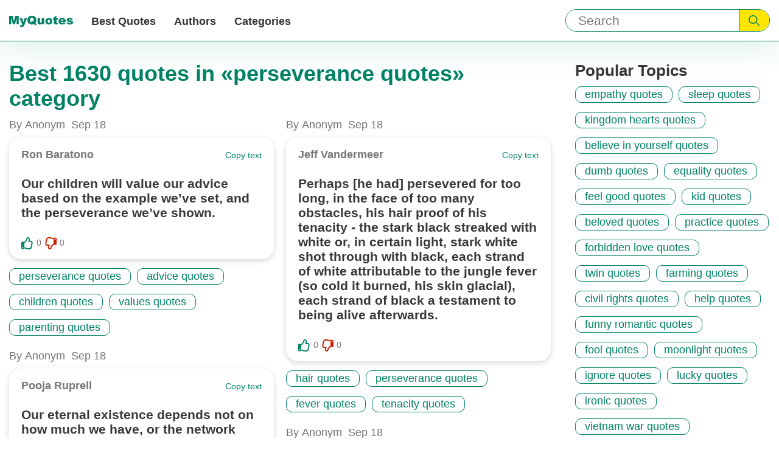

--- FILE ---
content_type: text/html; charset=utf-8
request_url: https://myquotes.co/categories/1971/
body_size: 11509
content:

<!DOCTYPE html>
<html lang="en">

<head>
<meta charset="UTF-8">
<meta name="viewport" content="width=device-width,initial-scale=1">
<meta http-equiv="X-UA-Compatible" content="IE=Edge, chrome=1">
<title>perseverance quotes | MyQuotes</title>

<meta name="description" content="Popular quotes in «perseverance quotes» category on MyQuotes">


<meta name="keywords" content="perseverance quotes, Best from perseverance quotes category">


<meta property="og:url" content="https://myquotes.co/categories/1971/"/>
<meta property="og:type" content="website" />
<meta property="og:title" content="perseverance quotes | MyQuotes"/>
<meta property="og:description" content="Popular quotes in «perseverance quotes» category on MyQuotes"/>


<meta property="og:image" content="https://myquotes.co/images/meta/og-sharing-logo.jpg"/>
<meta property="og:image:height" content="300" />
<meta property="og:image:width" content="700" />




<!-- Preloads -->
<link rel="preload" as="style" href="/css/main.css">
<link media="all" rel="stylesheet" href="/css/main.css">

<link rel="preload" as="script" href="/main.bundle.js">

<!-- Preconnects -->
<link rel="preconnect" href="//www.google-analytics.com">
<link rel="preconnect" href="//www.googletagmanager.com">


<meta name="csrf-token" content="eWzVAi42gkLkojJTrjbPawDssBO8iAGi60x7LRC8">

<link rel="canonical" href="https://myquotes.co/categories/1971/">




<link rel="alternate" href="https://myquotes.co/categories/1971/" hreflang="x-default" />

<link rel="alternate" href="https://myquotes.co/ru/categories/1971/" hreflang="ru" />



<script defer src="/main.bundle.js"></script>
<script data-ad-client="ca-pub-7804771188232392" async src="https://pagead2.googlesyndication.com/pagead/js/adsbygoogle.js"></script>

</head>
<body class="body">
<header class="header">
<div class="header-inner">
<div class="logo header-logo">
<a class="logo-link" href="https://myquotes.co/ " aria-label="MyQuotes logo">
<svg class="logo-icon" aria-hidden="true">
<use class="logo-icon--mobile" xlink:href="/images/sprite.svg#logo-mobile"></use>
<use class="logo-icon--desktop" xlink:href="/images/sprite.svg#logo-desktop"></use>
</svg>
</a>
</div>
<div class="search header-search" role="search">
<form
class="search-form "
method="GET"
action="https://myquotes.co/search/"
>
<input
class="search-input searchInput"
aria-label="Input search"
type="text"
name="query"
placeholder="Search"
/>
<button class="search-submit" aria-label="Submit search query">
<svg class="search-icon" aria-hidden="true">
<use xlink:href="/images/sprite.svg#search"></use>
</svg>
</button>
</form>

</div>
<nav class="nav header-nav">

<button
class="hamburger-toggle navToggle"
aria-label="Open menu button"
aria-expanded="false"
aria-controls="navigation-menu"
>
<span class="hamburger-stick navStick"></span>
</button>

<ul class="nav-list navList" id="navigation-menu">
<li class="nav-item">
<a class="nav-link" href="https://myquotes.co/best-quotes/"> Best Quotes </a>
</li>
<li class="nav-item">
<a class="nav-link" href="https://myquotes.co/authors/"> Authors </a>
</li>
<li class="nav-item">
<a class="nav-link" href="https://myquotes.co/categories/"> Categories </a>
</li>
<li class="nav-item nav-item--about_us">
<a class="nav-link" href="https://myquotes.co/about-us/" rel="nofollow">
About us
</a>
</li>
<li class="nav-item nav-item--about_us">
<a class="nav-link" href="https://myquotes.co/contact-us/" rel="nofollow">
Contact us
</a>
</li>
</ul>
</nav>
</div>
</header>
<script defer src="https://static.cloudflareinsights.com/beacon.min.js/vcd15cbe7772f49c399c6a5babf22c1241717689176015" integrity="sha512-ZpsOmlRQV6y907TI0dKBHq9Md29nnaEIPlkf84rnaERnq6zvWvPUqr2ft8M1aS28oN72PdrCzSjY4U6VaAw1EQ==" data-cf-beacon='{"version":"2024.11.0","token":"3032e69cda1c45908c3df850f5d8f4b2","r":1,"server_timing":{"name":{"cfCacheStatus":true,"cfEdge":true,"cfExtPri":true,"cfL4":true,"cfOrigin":true,"cfSpeedBrain":true},"location_startswith":null}}' crossorigin="anonymous"></script>
</body>
</html>
<div class="best_quotes">
<div class="best_quotes-inner">
<main class="best_quotes-main">



<h1 class="best_quotes-main_title">
Best 1630 quotes in «perseverance quotes» category
</h1>

<div class="best_quotes-list-wrapper">
<ul class=best_quotes-list>





<li class="quote best_quotes-item">
<div class="quote-info">
<span class="quote-published_by">
By Anonym
</span>

<time class="quote-date" datetime="2019-09-18">
Sep 18
</time>
</div>
<div class="quote-card best_quotes-item-card">
<div class="quote-header">
<div class="quote-author">

<a href="/authors/7191/"
class="quote-author-link  quote-author-name notQo">
Ron Baratono
</a>

</div>
<div class="quote-copy copy">
<button class="copy-button copyButton">
Copy text
</button>
</div>
</div>
<p class="quote-description"> Our children will value our advice based on the example we’ve set, and the perseverance we’ve shown. </p>
<div class="quote-footer">
<div class="quote-actions vote-wrapper">
<div class="quote-vote vote">

<button class="vote-button" aria-label="Like button">
<svg class="vote-icon" aria-hidden="true">
<use class="vote-icon--empty notQo" xlink:href="/images/sprite.svg#vote-border">
</use>
<use class="vote-icon--filled notQo" xlink:href="/images/sprite.svg#vote-solid">
</use>
</svg>
</button>
<span class="vote-count">
0
</span>
</div>
<div class="quote-vote vote">

<button class="vote-button" aria-label="Dislike button">
<svg class="vote-icon vote-icon--dislike" aria-hidden="true">
<use class="vote-icon--empty notQo" xlink:href="/images/sprite.svg#vote-border">
</use>
<use class="vote-icon--filled notQo" xlink:href="/images/sprite.svg#vote-solid">
</use>
</svg>
</button>
<span class="vote-count">
0
</span>
</div>
</div>

</div>
</div>
<div class="quote-tags tags">
<ul class="tags-list">




<li class="tags-item">
<span class="tags-link">perseverance quotes</span>
</li>



<li class="tags-item">
<a class="tags-link" href="/categories/8541/">
advice quotes
</a>
</li>



<li class="tags-item">
<a class="tags-link" href="/categories/9831/">
children quotes
</a>
</li>



<li class="tags-item">
<a class="tags-link" href="/categories/10408/">
values quotes
</a>
</li>



<li class="tags-item">
<a class="tags-link" href="/categories/14963/">
parenting quotes
</a>
</li>



</ul>
</div>
</li>






<li class="quote best_quotes-item">
<div class="quote-info">
<span class="quote-published_by">
By Anonym
</span>

<time class="quote-date" datetime="2019-09-18">
Sep 18
</time>
</div>
<div class="quote-card best_quotes-item-card">
<div class="quote-header">
<div class="quote-author">

<a href="/authors/59824/"
class="quote-author-link  quote-author-name notQo">
Pooja Ruprell
</a>

</div>
<div class="quote-copy copy">
<button class="copy-button copyButton">
Copy text
</button>
</div>
</div>
<p class="quote-description"> Our eternal existence depends not on how much we have, or the network and power structure we have attained, and definitely not on our title or accomplishments at work. It depends on how much courage we exhibit in difficult times, the number of people we bring a smile to, and our sincerity at work, home and in society. </p>
<div class="quote-footer">
<div class="quote-actions vote-wrapper">
<div class="quote-vote vote">

<button class="vote-button" aria-label="Like button">
<svg class="vote-icon" aria-hidden="true">
<use class="vote-icon--empty notQo" xlink:href="/images/sprite.svg#vote-border">
</use>
<use class="vote-icon--filled notQo" xlink:href="/images/sprite.svg#vote-solid">
</use>
</svg>
</button>
<span class="vote-count">
0
</span>
</div>
<div class="quote-vote vote">

<button class="vote-button" aria-label="Dislike button">
<svg class="vote-icon vote-icon--dislike" aria-hidden="true">
<use class="vote-icon--empty notQo" xlink:href="/images/sprite.svg#vote-border">
</use>
<use class="vote-icon--filled notQo" xlink:href="/images/sprite.svg#vote-solid">
</use>
</svg>
</button>
<span class="vote-count">
0
</span>
</div>
</div>

</div>
</div>
<div class="quote-tags tags">
<ul class="tags-list">




<li class="tags-item">
<span class="tags-link">perseverance quotes</span>
</li>



<li class="tags-item">
<a class="tags-link" href="/categories/2451/">
prayer quotes
</a>
</li>



</ul>
</div>
</li>






<li class="quote best_quotes-item">
<div class="quote-info">
<span class="quote-published_by">
By Anonym
</span>

<time class="quote-date" datetime="2019-09-18">
Sep 18
</time>
</div>
<div class="quote-card best_quotes-item-card">
<div class="quote-header">
<div class="quote-author">

<a href="/authors/2919/"
class="quote-author-link  quote-author-name notQo">
Sunday Adelaja
</a>

</div>
<div class="quote-copy copy">
<button class="copy-button copyButton">
Copy text
</button>
</div>
</div>
<p class="quote-description"> Our government, media houses, schools, must focus on creating a new culture in our society. A culture of work. A culture of labour. A culture of diligence. A culture of hard work. A culture of perseverance. A culture of persistence. A culture of DIGNITY OF LABOUR. </p>
<div class="quote-footer">
<div class="quote-actions vote-wrapper">
<div class="quote-vote vote">

<button class="vote-button" aria-label="Like button">
<svg class="vote-icon" aria-hidden="true">
<use class="vote-icon--empty notQo" xlink:href="/images/sprite.svg#vote-border">
</use>
<use class="vote-icon--filled notQo" xlink:href="/images/sprite.svg#vote-solid">
</use>
</svg>
</button>
<span class="vote-count">
0
</span>
</div>
<div class="quote-vote vote">

<button class="vote-button" aria-label="Dislike button">
<svg class="vote-icon vote-icon--dislike" aria-hidden="true">
<use class="vote-icon--empty notQo" xlink:href="/images/sprite.svg#vote-border">
</use>
<use class="vote-icon--filled notQo" xlink:href="/images/sprite.svg#vote-solid">
</use>
</svg>
</button>
<span class="vote-count">
0
</span>
</div>
</div>

</div>
</div>
<div class="quote-tags tags">
<ul class="tags-list">




<li class="tags-item">
<span class="tags-link">perseverance quotes</span>
</li>



<li class="tags-item">
<a class="tags-link" href="/categories/3987/">
persistence quotes
</a>
</li>



<li class="tags-item">
<a class="tags-link" href="/categories/4827/">
culture quotes
</a>
</li>



<li class="tags-item">
<a class="tags-link" href="/categories/19265/">
diligence quotes
</a>
</li>



</ul>
</div>
</li>






<li class="quote best_quotes-item">
<div class="quote-info">
<span class="quote-published_by">
By Anonym
</span>

<time class="quote-date" datetime="2019-09-18">
Sep 18
</time>
</div>
<div class="quote-card best_quotes-item-card">
<div class="quote-header">
<div class="quote-author">

<a href="/authors/3179/"
class="quote-author-link  quote-author-name notQo">
Matshona Dhliwayo
</a>

</div>
<div class="quote-copy copy">
<button class="copy-button copyButton">
Copy text
</button>
</div>
</div>
<p class="quote-description"> Our most beautiful dreams are born from our most unpleasant nightmares. </p>
<div class="quote-footer">
<div class="quote-actions vote-wrapper">
<div class="quote-vote vote">

<button class="vote-button" aria-label="Like button">
<svg class="vote-icon" aria-hidden="true">
<use class="vote-icon--empty notQo" xlink:href="/images/sprite.svg#vote-border">
</use>
<use class="vote-icon--filled notQo" xlink:href="/images/sprite.svg#vote-solid">
</use>
</svg>
</button>
<span class="vote-count">
0
</span>
</div>
<div class="quote-vote vote">

<button class="vote-button" aria-label="Dislike button">
<svg class="vote-icon vote-icon--dislike" aria-hidden="true">
<use class="vote-icon--empty notQo" xlink:href="/images/sprite.svg#vote-border">
</use>
<use class="vote-icon--filled notQo" xlink:href="/images/sprite.svg#vote-solid">
</use>
</svg>
</button>
<span class="vote-count">
0
</span>
</div>
</div>

</div>
</div>
<div class="quote-tags tags">
<ul class="tags-list">




<li class="tags-item">
<span class="tags-link">perseverance quotes</span>
</li>



<li class="tags-item">
<a class="tags-link" href="/categories/2045/">
dream quotes
</a>
</li>



<li class="tags-item">
<a class="tags-link" href="/categories/3987/">
persistence quotes
</a>
</li>



<li class="tags-item">
<a class="tags-link" href="/categories/4051/">
adversity quotes
</a>
</li>



<li class="tags-item">
<a class="tags-link" href="/categories/7150/">
nightmare quotes
</a>
</li>



</ul>
</div>
</li>






<li class="quote best_quotes-item">
<div class="quote-info">
<span class="quote-published_by">
By Anonym
</span>

<time class="quote-date" datetime="2019-09-18">
Sep 18
</time>
</div>
<div class="quote-card best_quotes-item-card">
<div class="quote-header">
<div class="quote-author">

<a href="/authors/6962/"
class="quote-author-link  quote-author-name notQo">
Molly Friedenfeld
</a>

</div>
<div class="quote-copy copy">
<button class="copy-button copyButton">
Copy text
</button>
</div>
</div>
<p class="quote-description"> Our personal stories of perseverance contain immense wisdom that can assist others in finding their way to peace and illumination during difficult times. </p>
<div class="quote-footer">
<div class="quote-actions vote-wrapper">
<div class="quote-vote vote">

<button class="vote-button" aria-label="Like button">
<svg class="vote-icon" aria-hidden="true">
<use class="vote-icon--empty notQo" xlink:href="/images/sprite.svg#vote-border">
</use>
<use class="vote-icon--filled notQo" xlink:href="/images/sprite.svg#vote-solid">
</use>
</svg>
</button>
<span class="vote-count">
0
</span>
</div>
<div class="quote-vote vote">

<button class="vote-button" aria-label="Dislike button">
<svg class="vote-icon vote-icon--dislike" aria-hidden="true">
<use class="vote-icon--empty notQo" xlink:href="/images/sprite.svg#vote-border">
</use>
<use class="vote-icon--filled notQo" xlink:href="/images/sprite.svg#vote-solid">
</use>
</svg>
</button>
<span class="vote-count">
0
</span>
</div>
</div>

</div>
</div>
<div class="quote-tags tags">
<ul class="tags-list">



<li class="tags-item">
<a class="tags-link" href="/categories/1301/">
unconditional love quotes
</a>
</li>



<li class="tags-item">
<a class="tags-link" href="/categories/1363/">
love quotes
</a>
</li>




<li class="tags-item">
<span class="tags-link">perseverance quotes</span>
</li>



<li class="tags-item">
<a class="tags-link" href="/categories/1977/">
peace quotes
</a>
</li>



<li class="tags-item">
<a class="tags-link" href="/categories/2853/">
inspiration quotes
</a>
</li>



</ul>
</div>
</li>






<li class="quote best_quotes-item">
<div class="quote-info">
<span class="quote-published_by">
By Anonym
</span>

<time class="quote-date" datetime="2019-09-18">
Sep 18
</time>
</div>
<div class="quote-card best_quotes-item-card">
<div class="quote-header">
<div class="quote-author">

<a href="/authors/8547/"
class="quote-author-link  quote-author-name notQo">
Clement
</a>

</div>
<div class="quote-copy copy">
<button class="copy-button copyButton">
Copy text
</button>
</div>
</div>
<p class="quote-description"> Our superintendence in instruction and discipline is the office of the Word, from whom we learn frugality and humility, and all that pertains to love of truth, love of humanity, and love of excellence. And so, in a word, being assimilated to God by participation in moral excellence, we must not retrograde into carelessness and sloth. But labor, and faint not. </p>
<div class="quote-footer">
<div class="quote-actions vote-wrapper">
<div class="quote-vote vote">

<button class="vote-button" aria-label="Like button">
<svg class="vote-icon" aria-hidden="true">
<use class="vote-icon--empty notQo" xlink:href="/images/sprite.svg#vote-border">
</use>
<use class="vote-icon--filled notQo" xlink:href="/images/sprite.svg#vote-solid">
</use>
</svg>
</button>
<span class="vote-count">
0
</span>
</div>
<div class="quote-vote vote">

<button class="vote-button" aria-label="Dislike button">
<svg class="vote-icon vote-icon--dislike" aria-hidden="true">
<use class="vote-icon--empty notQo" xlink:href="/images/sprite.svg#vote-border">
</use>
<use class="vote-icon--filled notQo" xlink:href="/images/sprite.svg#vote-solid">
</use>
</svg>
</button>
<span class="vote-count">
0
</span>
</div>
</div>

</div>
</div>
<div class="quote-tags tags">
<ul class="tags-list">




<li class="tags-item">
<span class="tags-link">perseverance quotes</span>
</li>



<li class="tags-item">
<a class="tags-link" href="/categories/4317/">
scripture quotes
</a>
</li>



<li class="tags-item">
<a class="tags-link" href="/categories/9922/">
humility quotes
</a>
</li>



<li class="tags-item">
<a class="tags-link" href="/categories/10730/">
discipline quotes
</a>
</li>



<li class="tags-item">
<a class="tags-link" href="/categories/27061/">
participation quotes
</a>
</li>



</ul>
</div>
</li>






<li class="quote best_quotes-item">
<div class="quote-info">
<span class="quote-published_by">
By Anonym
</span>

<time class="quote-date" datetime="2019-09-18">
Sep 18
</time>
</div>
<div class="quote-card best_quotes-item-card">
<div class="quote-header">
<div class="quote-author">

<a href="/authors/95160/"
class="quote-author-link  quote-author-name notQo">
Alice Scott-ferguson
</a>

</div>
<div class="quote-copy copy">
<button class="copy-button copyButton">
Copy text
</button>
</div>
</div>
<p class="quote-description"> ... Our Way is called a Narrow Way often a lonely road a road of trusting uncertainty ... I need A safe space—no matter how small— to get off the road till my vision is clear till I can see through the tears till hands steady against the fears ... I need To remember that my life is hidden in the cleft of the Rock that to surrender is to stay, to still, to remember love always makes a Way ... </p>
<div class="quote-footer">
<div class="quote-actions vote-wrapper">
<div class="quote-vote vote">

<button class="vote-button" aria-label="Like button">
<svg class="vote-icon" aria-hidden="true">
<use class="vote-icon--empty notQo" xlink:href="/images/sprite.svg#vote-border">
</use>
<use class="vote-icon--filled notQo" xlink:href="/images/sprite.svg#vote-solid">
</use>
</svg>
</button>
<span class="vote-count">
0
</span>
</div>
<div class="quote-vote vote">

<button class="vote-button" aria-label="Dislike button">
<svg class="vote-icon vote-icon--dislike" aria-hidden="true">
<use class="vote-icon--empty notQo" xlink:href="/images/sprite.svg#vote-border">
</use>
<use class="vote-icon--filled notQo" xlink:href="/images/sprite.svg#vote-solid">
</use>
</svg>
</button>
<span class="vote-count">
0
</span>
</div>
</div>

</div>
</div>
<div class="quote-tags tags">
<ul class="tags-list">




<li class="tags-item">
<span class="tags-link">perseverance quotes</span>
</li>



<li class="tags-item">
<a class="tags-link" href="/categories/3943/">
poetry quotes
</a>
</li>



<li class="tags-item">
<a class="tags-link" href="/categories/9776/">
inspirational quotes
</a>
</li>



</ul>
</div>
</li>






<li class="quote best_quotes-item">
<div class="quote-info">
<span class="quote-published_by">
By Anonym
</span>

<time class="quote-date" datetime="2019-09-18">
Sep 18
</time>
</div>
<div class="quote-card best_quotes-item-card">
<div class="quote-header">
<div class="quote-author">

<a href="/authors/5124/"
class="quote-author-link  quote-author-name notQo">
Jim Harrison
</a>

</div>
<div class="quote-copy copy">
<button class="copy-button copyButton">
Copy text
</button>
</div>
</div>
<p class="quote-description"> Pain (2)  ...You want to give up, throw in the towel but you can&apos;t give up because you&apos;re all you have. </p>
<div class="quote-footer">
<div class="quote-actions vote-wrapper">
<div class="quote-vote vote">

<button class="vote-button" aria-label="Like button">
<svg class="vote-icon" aria-hidden="true">
<use class="vote-icon--empty notQo" xlink:href="/images/sprite.svg#vote-border">
</use>
<use class="vote-icon--filled notQo" xlink:href="/images/sprite.svg#vote-solid">
</use>
</svg>
</button>
<span class="vote-count">
0
</span>
</div>
<div class="quote-vote vote">

<button class="vote-button" aria-label="Dislike button">
<svg class="vote-icon vote-icon--dislike" aria-hidden="true">
<use class="vote-icon--empty notQo" xlink:href="/images/sprite.svg#vote-border">
</use>
<use class="vote-icon--filled notQo" xlink:href="/images/sprite.svg#vote-solid">
</use>
</svg>
</button>
<span class="vote-count">
0
</span>
</div>
</div>

</div>
</div>
<div class="quote-tags tags">
<ul class="tags-list">




<li class="tags-item">
<span class="tags-link">perseverance quotes</span>
</li>



<li class="tags-item">
<a class="tags-link" href="/categories/7122/">
self reliance quotes
</a>
</li>



<li class="tags-item">
<a class="tags-link" href="/categories/8280/">
isolation quotes
</a>
</li>



<li class="tags-item">
<a class="tags-link" href="/categories/9906/">
pain quotes
</a>
</li>



</ul>
</div>
</li>






<li class="quote best_quotes-item">
<div class="quote-info">
<span class="quote-published_by">
By Anonym
</span>

<time class="quote-date" datetime="2019-09-18">
Sep 18
</time>
</div>
<div class="quote-card best_quotes-item-card">
<div class="quote-header">
<div class="quote-author">

<a href="/authors/3179/"
class="quote-author-link  quote-author-name notQo">
Matshona Dhliwayo
</a>

</div>
<div class="quote-copy copy">
<button class="copy-button copyButton">
Copy text
</button>
</div>
</div>
<p class="quote-description"> Pain in the wilderness is an investment in pleasure in the Promised Land. </p>
<div class="quote-footer">
<div class="quote-actions vote-wrapper">
<div class="quote-vote vote">

<button class="vote-button" aria-label="Like button">
<svg class="vote-icon" aria-hidden="true">
<use class="vote-icon--empty notQo" xlink:href="/images/sprite.svg#vote-border">
</use>
<use class="vote-icon--filled notQo" xlink:href="/images/sprite.svg#vote-solid">
</use>
</svg>
</button>
<span class="vote-count">
0
</span>
</div>
<div class="quote-vote vote">

<button class="vote-button" aria-label="Dislike button">
<svg class="vote-icon vote-icon--dislike" aria-hidden="true">
<use class="vote-icon--empty notQo" xlink:href="/images/sprite.svg#vote-border">
</use>
<use class="vote-icon--filled notQo" xlink:href="/images/sprite.svg#vote-solid">
</use>
</svg>
</button>
<span class="vote-count">
0
</span>
</div>
</div>

</div>
</div>
<div class="quote-tags tags">
<ul class="tags-list">



<li class="tags-item">
<a class="tags-link" href="/categories/1379/">
life quotes
</a>
</li>




<li class="tags-item">
<span class="tags-link">perseverance quotes</span>
</li>



<li class="tags-item">
<a class="tags-link" href="/categories/2096/">
grief quotes
</a>
</li>



<li class="tags-item">
<a class="tags-link" href="/categories/4051/">
adversity quotes
</a>
</li>



<li class="tags-item">
<a class="tags-link" href="/categories/4269/">
resilience quotes
</a>
</li>



</ul>
</div>
</li>






<li class="quote best_quotes-item">
<div class="quote-info">
<span class="quote-published_by">
By Anonym
</span>

<time class="quote-date" datetime="2019-09-18">
Sep 18
</time>
</div>
<div class="quote-card best_quotes-item-card">
<div class="quote-header">
<div class="quote-author">

<a href="/authors/1340/"
class="quote-author-link  quote-author-name notQo">
Lailah Gifty Akita
</a>

</div>
<div class="quote-copy copy">
<button class="copy-button copyButton">
Copy text
</button>
</div>
</div>
<p class="quote-description"> Passion, patient, perseverance and persistent are four keys to great achievements. </p>
<div class="quote-footer">
<div class="quote-actions vote-wrapper">
<div class="quote-vote vote">

<button class="vote-button" aria-label="Like button">
<svg class="vote-icon" aria-hidden="true">
<use class="vote-icon--empty notQo" xlink:href="/images/sprite.svg#vote-border">
</use>
<use class="vote-icon--filled notQo" xlink:href="/images/sprite.svg#vote-solid">
</use>
</svg>
</button>
<span class="vote-count">
0
</span>
</div>
<div class="quote-vote vote">

<button class="vote-button" aria-label="Dislike button">
<svg class="vote-icon vote-icon--dislike" aria-hidden="true">
<use class="vote-icon--empty notQo" xlink:href="/images/sprite.svg#vote-border">
</use>
<use class="vote-icon--filled notQo" xlink:href="/images/sprite.svg#vote-solid">
</use>
</svg>
</button>
<span class="vote-count">
0
</span>
</div>
</div>

</div>
</div>
<div class="quote-tags tags">
<ul class="tags-list">



<li class="tags-item">
<a class="tags-link" href="/categories/1654/">
education quotes
</a>
</li>




<li class="tags-item">
<span class="tags-link">perseverance quotes</span>
</li>



<li class="tags-item">
<a class="tags-link" href="/categories/2266/">
courage quotes
</a>
</li>



<li class="tags-item">
<a class="tags-link" href="/categories/2402/">
failure quotes
</a>
</li>



<li class="tags-item">
<a class="tags-link" href="/categories/3071/">
determination quotes
</a>
</li>



</ul>
</div>
</li>






<li class="quote best_quotes-item">
<div class="quote-info">
<span class="quote-published_by">
By Anonym
</span>

<time class="quote-date" datetime="2019-09-18">
Sep 18
</time>
</div>
<div class="quote-card best_quotes-item-card">
<div class="quote-header">
<div class="quote-author">

<a href="/authors/7277/"
class="quote-author-link  quote-author-name notQo">
Khang Kijarro Nguyen
</a>

</div>
<div class="quote-copy copy">
<button class="copy-button copyButton">
Copy text
</button>
</div>
</div>
<p class="quote-description"> Passion without perseverance is fire without fuel. </p>
<div class="quote-footer">
<div class="quote-actions vote-wrapper">
<div class="quote-vote vote">

<button class="vote-button" aria-label="Like button">
<svg class="vote-icon" aria-hidden="true">
<use class="vote-icon--empty notQo" xlink:href="/images/sprite.svg#vote-border">
</use>
<use class="vote-icon--filled notQo" xlink:href="/images/sprite.svg#vote-solid">
</use>
</svg>
</button>
<span class="vote-count">
0
</span>
</div>
<div class="quote-vote vote">

<button class="vote-button" aria-label="Dislike button">
<svg class="vote-icon vote-icon--dislike" aria-hidden="true">
<use class="vote-icon--empty notQo" xlink:href="/images/sprite.svg#vote-border">
</use>
<use class="vote-icon--filled notQo" xlink:href="/images/sprite.svg#vote-solid">
</use>
</svg>
</button>
<span class="vote-count">
0
</span>
</div>
</div>

</div>
</div>
<div class="quote-tags tags">
<ul class="tags-list">




<li class="tags-item">
<span class="tags-link">perseverance quotes</span>
</li>



<li class="tags-item">
<a class="tags-link" href="/categories/4301/">
fire quotes
</a>
</li>



<li class="tags-item">
<a class="tags-link" href="/categories/14408/">
fuel quotes
</a>
</li>



</ul>
</div>
</li>






<li class="quote best_quotes-item">
<div class="quote-info">
<span class="quote-published_by">
By Anonym
</span>

<time class="quote-date" datetime="2019-09-18">
Sep 18
</time>
</div>
<div class="quote-card best_quotes-item-card">
<div class="quote-header">
<div class="quote-author">

<a href="/authors/2919/"
class="quote-author-link  quote-author-name notQo">
Sunday Adelaja
</a>

</div>
<div class="quote-copy copy">
<button class="copy-button copyButton">
Copy text
</button>
</div>
</div>
<p class="quote-description"> Patience brings perseverance. </p>
<div class="quote-footer">
<div class="quote-actions vote-wrapper">
<div class="quote-vote vote">

<button class="vote-button" aria-label="Like button">
<svg class="vote-icon" aria-hidden="true">
<use class="vote-icon--empty notQo" xlink:href="/images/sprite.svg#vote-border">
</use>
<use class="vote-icon--filled notQo" xlink:href="/images/sprite.svg#vote-solid">
</use>
</svg>
</button>
<span class="vote-count">
0
</span>
</div>
<div class="quote-vote vote">

<button class="vote-button" aria-label="Dislike button">
<svg class="vote-icon vote-icon--dislike" aria-hidden="true">
<use class="vote-icon--empty notQo" xlink:href="/images/sprite.svg#vote-border">
</use>
<use class="vote-icon--filled notQo" xlink:href="/images/sprite.svg#vote-solid">
</use>
</svg>
</button>
<span class="vote-count">
0
</span>
</div>
</div>

</div>
</div>
<div class="quote-tags tags">
<ul class="tags-list">




<li class="tags-item">
<span class="tags-link">perseverance quotes</span>
</li>



<li class="tags-item">
<a class="tags-link" href="/categories/2027/">
patience quotes
</a>
</li>



</ul>
</div>
</li>






<li class="quote best_quotes-item">
<div class="quote-info">
<span class="quote-published_by">
By Anonym
</span>

<time class="quote-date" datetime="2019-09-18">
Sep 18
</time>
</div>
<div class="quote-card best_quotes-item-card">
<div class="quote-header">
<div class="quote-author">

<a href="/authors/1340/"
class="quote-author-link  quote-author-name notQo">
Lailah Gifty Akita
</a>

</div>
<div class="quote-copy copy">
<button class="copy-button copyButton">
Copy text
</button>
</div>
</div>
<p class="quote-description"> Patience endurance define the attractiveness of life. </p>
<div class="quote-footer">
<div class="quote-actions vote-wrapper">
<div class="quote-vote vote">

<button class="vote-button" aria-label="Like button">
<svg class="vote-icon" aria-hidden="true">
<use class="vote-icon--empty notQo" xlink:href="/images/sprite.svg#vote-border">
</use>
<use class="vote-icon--filled notQo" xlink:href="/images/sprite.svg#vote-solid">
</use>
</svg>
</button>
<span class="vote-count">
0
</span>
</div>
<div class="quote-vote vote">

<button class="vote-button" aria-label="Dislike button">
<svg class="vote-icon vote-icon--dislike" aria-hidden="true">
<use class="vote-icon--empty notQo" xlink:href="/images/sprite.svg#vote-border">
</use>
<use class="vote-icon--filled notQo" xlink:href="/images/sprite.svg#vote-solid">
</use>
</svg>
</button>
<span class="vote-count">
0
</span>
</div>
</div>

</div>
</div>
<div class="quote-tags tags">
<ul class="tags-list">



<li class="tags-item">
<a class="tags-link" href="/categories/1379/">
life quotes
</a>
</li>




<li class="tags-item">
<span class="tags-link">perseverance quotes</span>
</li>



<li class="tags-item">
<a class="tags-link" href="/categories/2853/">
inspiration quotes
</a>
</li>



<li class="tags-item">
<a class="tags-link" href="/categories/7520/">
endurance quotes
</a>
</li>



<li class="tags-item">
<a class="tags-link" href="/categories/11400/">
patient quotes
</a>
</li>



</ul>
</div>
</li>






<li class="quote best_quotes-item">
<div class="quote-info">
<span class="quote-published_by">
By Anonym
</span>

<time class="quote-date" datetime="2019-09-18">
Sep 18
</time>
</div>
<div class="quote-card best_quotes-item-card">
<div class="quote-header">
<div class="quote-author">

<a href="/authors/59746/"
class="quote-author-link  quote-author-name notQo">
Mohammed Mushtaq Gk
</a>

</div>
<div class="quote-copy copy">
<button class="copy-button copyButton">
Copy text
</button>
</div>
</div>
<p class="quote-description"> Patience rules everything </p>
<div class="quote-footer">
<div class="quote-actions vote-wrapper">
<div class="quote-vote vote">

<button class="vote-button" aria-label="Like button">
<svg class="vote-icon" aria-hidden="true">
<use class="vote-icon--empty notQo" xlink:href="/images/sprite.svg#vote-border">
</use>
<use class="vote-icon--filled notQo" xlink:href="/images/sprite.svg#vote-solid">
</use>
</svg>
</button>
<span class="vote-count">
0
</span>
</div>
<div class="quote-vote vote">

<button class="vote-button" aria-label="Dislike button">
<svg class="vote-icon vote-icon--dislike" aria-hidden="true">
<use class="vote-icon--empty notQo" xlink:href="/images/sprite.svg#vote-border">
</use>
<use class="vote-icon--filled notQo" xlink:href="/images/sprite.svg#vote-solid">
</use>
</svg>
</button>
<span class="vote-count">
0
</span>
</div>
</div>

</div>
</div>
<div class="quote-tags tags">
<ul class="tags-list">



<li class="tags-item">
<a class="tags-link" href="/categories/1363/">
love quotes
</a>
</li>



<li class="tags-item">
<a class="tags-link" href="/categories/1364/">
motivational quotes
</a>
</li>



<li class="tags-item">
<a class="tags-link" href="/categories/1379/">
life quotes
</a>
</li>




<li class="tags-item">
<span class="tags-link">perseverance quotes</span>
</li>



<li class="tags-item">
<a class="tags-link" href="/categories/2027/">
patience quotes
</a>
</li>



</ul>
</div>
</li>






<li class="quote best_quotes-item">
<div class="quote-info">
<span class="quote-published_by">
By Anonym
</span>

<time class="quote-date" datetime="2019-09-18">
Sep 18
</time>
</div>
<div class="quote-card best_quotes-item-card">
<div class="quote-header">
<div class="quote-author">

<a href="/authors/3936/"
class="quote-author-link  quote-author-name notQo">
Tom Giaquinto
</a>

</div>
<div class="quote-copy copy">
<button class="copy-button copyButton">
Copy text
</button>
</div>
</div>
<p class="quote-description"> PATH TO SUCCESS: DREAM. PLAN. DO. FAIL. NEVER GIVE UP. FAIL. NEVER GIVE UP. FAIL. NEVER GIVE UP. ACHIEVE! IT&apos;S A MESSY JOURNEY. </p>
<div class="quote-footer">
<div class="quote-actions vote-wrapper">
<div class="quote-vote vote">

<button class="vote-button" aria-label="Like button">
<svg class="vote-icon" aria-hidden="true">
<use class="vote-icon--empty notQo" xlink:href="/images/sprite.svg#vote-border">
</use>
<use class="vote-icon--filled notQo" xlink:href="/images/sprite.svg#vote-solid">
</use>
</svg>
</button>
<span class="vote-count">
0
</span>
</div>
<div class="quote-vote vote">

<button class="vote-button" aria-label="Dislike button">
<svg class="vote-icon vote-icon--dislike" aria-hidden="true">
<use class="vote-icon--empty notQo" xlink:href="/images/sprite.svg#vote-border">
</use>
<use class="vote-icon--filled notQo" xlink:href="/images/sprite.svg#vote-solid">
</use>
</svg>
</button>
<span class="vote-count">
0
</span>
</div>
</div>

</div>
</div>
<div class="quote-tags tags">
<ul class="tags-list">




<li class="tags-item">
<span class="tags-link">perseverance quotes</span>
</li>



<li class="tags-item">
<a class="tags-link" href="/categories/2045/">
dream quotes
</a>
</li>



<li class="tags-item">
<a class="tags-link" href="/categories/2255/">
never give up quotes
</a>
</li>



<li class="tags-item">
<a class="tags-link" href="/categories/2853/">
inspiration quotes
</a>
</li>



<li class="tags-item">
<a class="tags-link" href="/categories/5371/">
personal growth quotes
</a>
</li>



</ul>
</div>
</li>






<li class="quote best_quotes-item">
<div class="quote-info">
<span class="quote-published_by">
By Anonym
</span>

<time class="quote-date" datetime="2019-09-18">
Sep 18
</time>
</div>
<div class="quote-card best_quotes-item-card">
<div class="quote-header">
<div class="quote-author">

<a href="/authors/59934/"
class="quote-author-link  quote-author-name notQo">
Dewayne Owens
</a>

</div>
<div class="quote-copy copy">
<button class="copy-button copyButton">
Copy text
</button>
</div>
</div>
<p class="quote-description"> Patience is the key that unlocks the door to perseverance that unlocks the door to endurance that unlocks the door to the sustaining power of true success. </p>
<div class="quote-footer">
<div class="quote-actions vote-wrapper">
<div class="quote-vote vote">

<button class="vote-button" aria-label="Like button">
<svg class="vote-icon" aria-hidden="true">
<use class="vote-icon--empty notQo" xlink:href="/images/sprite.svg#vote-border">
</use>
<use class="vote-icon--filled notQo" xlink:href="/images/sprite.svg#vote-solid">
</use>
</svg>
</button>
<span class="vote-count">
0
</span>
</div>
<div class="quote-vote vote">

<button class="vote-button" aria-label="Dislike button">
<svg class="vote-icon vote-icon--dislike" aria-hidden="true">
<use class="vote-icon--empty notQo" xlink:href="/images/sprite.svg#vote-border">
</use>
<use class="vote-icon--filled notQo" xlink:href="/images/sprite.svg#vote-solid">
</use>
</svg>
</button>
<span class="vote-count">
0
</span>
</div>
</div>

</div>
</div>
<div class="quote-tags tags">
<ul class="tags-list">



<li class="tags-item">
<a class="tags-link" href="/categories/1364/">
motivational quotes
</a>
</li>




<li class="tags-item">
<span class="tags-link">perseverance quotes</span>
</li>



<li class="tags-item">
<a class="tags-link" href="/categories/2027/">
patience quotes
</a>
</li>



<li class="tags-item">
<a class="tags-link" href="/categories/9776/">
inspirational quotes
</a>
</li>



<li class="tags-item">
<a class="tags-link" href="/categories/10195/">
success quotes
</a>
</li>



</ul>
</div>
</li>






<li class="quote best_quotes-item">
<div class="quote-info">
<span class="quote-published_by">
By Anonym
</span>

<time class="quote-date" datetime="2019-09-18">
Sep 18
</time>
</div>
<div class="quote-card best_quotes-item-card">
<div class="quote-header">
<div class="quote-author">

<a href="/authors/1340/"
class="quote-author-link  quote-author-name notQo">
Lailah Gifty Akita
</a>

</div>
<div class="quote-copy copy">
<button class="copy-button copyButton">
Copy text
</button>
</div>
</div>
<p class="quote-description"> Patient endurance is the greatest life survival skills. </p>
<div class="quote-footer">
<div class="quote-actions vote-wrapper">
<div class="quote-vote vote">

<button class="vote-button" aria-label="Like button">
<svg class="vote-icon" aria-hidden="true">
<use class="vote-icon--empty notQo" xlink:href="/images/sprite.svg#vote-border">
</use>
<use class="vote-icon--filled notQo" xlink:href="/images/sprite.svg#vote-solid">
</use>
</svg>
</button>
<span class="vote-count">
0
</span>
</div>
<div class="quote-vote vote">

<button class="vote-button" aria-label="Dislike button">
<svg class="vote-icon vote-icon--dislike" aria-hidden="true">
<use class="vote-icon--empty notQo" xlink:href="/images/sprite.svg#vote-border">
</use>
<use class="vote-icon--filled notQo" xlink:href="/images/sprite.svg#vote-solid">
</use>
</svg>
</button>
<span class="vote-count">
0
</span>
</div>
</div>

</div>
</div>
<div class="quote-tags tags">
<ul class="tags-list">



<li class="tags-item">
<a class="tags-link" href="/categories/1379/">
life quotes
</a>
</li>



<li class="tags-item">
<a class="tags-link" href="/categories/1699/">
motivation quotes
</a>
</li>



<li class="tags-item">
<a class="tags-link" href="/categories/1936/">
hope quotes
</a>
</li>




<li class="tags-item">
<span class="tags-link">perseverance quotes</span>
</li>



<li class="tags-item">
<a class="tags-link" href="/categories/3071/">
determination quotes
</a>
</li>



</ul>
</div>
</li>






<li class="quote best_quotes-item">
<div class="quote-info">
<span class="quote-published_by">
By Anonym
</span>

<time class="quote-date" datetime="2019-09-18">
Sep 18
</time>
</div>
<div class="quote-card best_quotes-item-card">
<div class="quote-header">
<div class="quote-author">

<a href="/authors/3179/"
class="quote-author-link  quote-author-name notQo">
Matshona Dhliwayo
</a>

</div>
<div class="quote-copy copy">
<button class="copy-button copyButton">
Copy text
</button>
</div>
</div>
<p class="quote-description"> Paying the price for your dreams proves you can afford them. </p>
<div class="quote-footer">
<div class="quote-actions vote-wrapper">
<div class="quote-vote vote">

<button class="vote-button" aria-label="Like button">
<svg class="vote-icon" aria-hidden="true">
<use class="vote-icon--empty notQo" xlink:href="/images/sprite.svg#vote-border">
</use>
<use class="vote-icon--filled notQo" xlink:href="/images/sprite.svg#vote-solid">
</use>
</svg>
</button>
<span class="vote-count">
0
</span>
</div>
<div class="quote-vote vote">

<button class="vote-button" aria-label="Dislike button">
<svg class="vote-icon vote-icon--dislike" aria-hidden="true">
<use class="vote-icon--empty notQo" xlink:href="/images/sprite.svg#vote-border">
</use>
<use class="vote-icon--filled notQo" xlink:href="/images/sprite.svg#vote-solid">
</use>
</svg>
</button>
<span class="vote-count">
0
</span>
</div>
</div>

</div>
</div>
<div class="quote-tags tags">
<ul class="tags-list">



<li class="tags-item">
<a class="tags-link" href="/categories/1943/">
hard work quotes
</a>
</li>




<li class="tags-item">
<span class="tags-link">perseverance quotes</span>
</li>



<li class="tags-item">
<a class="tags-link" href="/categories/2045/">
dream quotes
</a>
</li>



<li class="tags-item">
<a class="tags-link" href="/categories/3987/">
persistence quotes
</a>
</li>



<li class="tags-item">
<a class="tags-link" href="/categories/7391/">
excellence quotes
</a>
</li>



</ul>
</div>
</li>






<li class="quote best_quotes-item">
<div class="quote-info">
<span class="quote-published_by">
By Anonym
</span>

<time class="quote-date" datetime="2019-09-18">
Sep 18
</time>
</div>
<div class="quote-card best_quotes-item-card">
<div class="quote-header">
<div class="quote-author">

<a href="/authors/59824/"
class="quote-author-link  quote-author-name notQo">
Pooja Ruprell
</a>

</div>
<div class="quote-copy copy">
<button class="copy-button copyButton">
Copy text
</button>
</div>
</div>
<p class="quote-description"> Pave the path. Inspire. Make sure you are missed by the people who matter long after you have gone. </p>
<div class="quote-footer">
<div class="quote-actions vote-wrapper">
<div class="quote-vote vote">

<button class="vote-button" aria-label="Like button">
<svg class="vote-icon" aria-hidden="true">
<use class="vote-icon--empty notQo" xlink:href="/images/sprite.svg#vote-border">
</use>
<use class="vote-icon--filled notQo" xlink:href="/images/sprite.svg#vote-solid">
</use>
</svg>
</button>
<span class="vote-count">
0
</span>
</div>
<div class="quote-vote vote">

<button class="vote-button" aria-label="Dislike button">
<svg class="vote-icon vote-icon--dislike" aria-hidden="true">
<use class="vote-icon--empty notQo" xlink:href="/images/sprite.svg#vote-border">
</use>
<use class="vote-icon--filled notQo" xlink:href="/images/sprite.svg#vote-solid">
</use>
</svg>
</button>
<span class="vote-count">
0
</span>
</div>
</div>

</div>
</div>
<div class="quote-tags tags">
<ul class="tags-list">




<li class="tags-item">
<span class="tags-link">perseverance quotes</span>
</li>



<li class="tags-item">
<a class="tags-link" href="/categories/2451/">
prayer quotes
</a>
</li>



</ul>
</div>
</li>






<li class="quote best_quotes-item">
<div class="quote-info">
<span class="quote-published_by">
By Anonym
</span>

<time class="quote-date" datetime="2019-09-18">
Sep 18
</time>
</div>
<div class="quote-card best_quotes-item-card">
<div class="quote-header">
<div class="quote-author">

<a href="/authors/95452/"
class="quote-author-link  quote-author-name notQo">
Howard Newton
</a>

</div>
<div class="quote-copy copy">
<button class="copy-button copyButton">
Copy text
</button>
</div>
</div>
<p class="quote-description"> People forget how fast you did a job – but they remember how well you did it </p>
<div class="quote-footer">
<div class="quote-actions vote-wrapper">
<div class="quote-vote vote">

<button class="vote-button" aria-label="Like button">
<svg class="vote-icon" aria-hidden="true">
<use class="vote-icon--empty notQo" xlink:href="/images/sprite.svg#vote-border">
</use>
<use class="vote-icon--filled notQo" xlink:href="/images/sprite.svg#vote-solid">
</use>
</svg>
</button>
<span class="vote-count">
0
</span>
</div>
<div class="quote-vote vote">

<button class="vote-button" aria-label="Dislike button">
<svg class="vote-icon vote-icon--dislike" aria-hidden="true">
<use class="vote-icon--empty notQo" xlink:href="/images/sprite.svg#vote-border">
</use>
<use class="vote-icon--filled notQo" xlink:href="/images/sprite.svg#vote-solid">
</use>
</svg>
</button>
<span class="vote-count">
0
</span>
</div>
</div>

</div>
</div>
<div class="quote-tags tags">
<ul class="tags-list">




<li class="tags-item">
<span class="tags-link">perseverance quotes</span>
</li>



<li class="tags-item">
<a class="tags-link" href="/categories/6219/">
quality quotes
</a>
</li>



</ul>
</div>
</li>






<li class="quote best_quotes-item">
<div class="quote-info">
<span class="quote-published_by">
By Anonym
</span>

<time class="quote-date" datetime="2019-09-18">
Sep 18
</time>
</div>
<div class="quote-card best_quotes-item-card">
<div class="quote-header">
<div class="quote-author">

<a href="/authors/9906/"
class="quote-author-link  quote-author-name notQo">
Kierra C. T. Banks
</a>

</div>
<div class="quote-copy copy">
<button class="copy-button copyButton">
Copy text
</button>
</div>
</div>
<p class="quote-description"> People try to use your past against you not realizing you were using it to propel you. </p>
<div class="quote-footer">
<div class="quote-actions vote-wrapper">
<div class="quote-vote vote">

<button class="vote-button" aria-label="Like button">
<svg class="vote-icon" aria-hidden="true">
<use class="vote-icon--empty notQo" xlink:href="/images/sprite.svg#vote-border">
</use>
<use class="vote-icon--filled notQo" xlink:href="/images/sprite.svg#vote-solid">
</use>
</svg>
</button>
<span class="vote-count">
0
</span>
</div>
<div class="quote-vote vote">

<button class="vote-button" aria-label="Dislike button">
<svg class="vote-icon vote-icon--dislike" aria-hidden="true">
<use class="vote-icon--empty notQo" xlink:href="/images/sprite.svg#vote-border">
</use>
<use class="vote-icon--filled notQo" xlink:href="/images/sprite.svg#vote-solid">
</use>
</svg>
</button>
<span class="vote-count">
0
</span>
</div>
</div>

</div>
</div>
<div class="quote-tags tags">
<ul class="tags-list">




<li class="tags-item">
<span class="tags-link">perseverance quotes</span>
</li>



<li class="tags-item">
<a class="tags-link" href="/categories/9776/">
inspirational quotes
</a>
</li>



<li class="tags-item">
<a class="tags-link" href="/categories/10380/">
triumph quotes
</a>
</li>



<li class="tags-item">
<a class="tags-link" href="/categories/10582/">
strength quotes
</a>
</li>



</ul>
</div>
</li>






<li class="quote best_quotes-item">
<div class="quote-info">
<span class="quote-published_by">
By Anonym
</span>

<time class="quote-date" datetime="2019-09-18">
Sep 18
</time>
</div>
<div class="quote-card best_quotes-item-card">
<div class="quote-header">
<div class="quote-author">

<a href="/authors/1302/"
class="quote-author-link  quote-author-name notQo">
Richie Norton
</a>

</div>
<div class="quote-copy copy">
<button class="copy-button copyButton">
Copy text
</button>
</div>
</div>
<p class="quote-description"> Perfection is born of imperfection. </p>
<div class="quote-footer">
<div class="quote-actions vote-wrapper">
<div class="quote-vote vote">

<button class="vote-button" aria-label="Like button">
<svg class="vote-icon" aria-hidden="true">
<use class="vote-icon--empty notQo" xlink:href="/images/sprite.svg#vote-border">
</use>
<use class="vote-icon--filled notQo" xlink:href="/images/sprite.svg#vote-solid">
</use>
</svg>
</button>
<span class="vote-count">
0
</span>
</div>
<div class="quote-vote vote">

<button class="vote-button" aria-label="Dislike button">
<svg class="vote-icon vote-icon--dislike" aria-hidden="true">
<use class="vote-icon--empty notQo" xlink:href="/images/sprite.svg#vote-border">
</use>
<use class="vote-icon--filled notQo" xlink:href="/images/sprite.svg#vote-solid">
</use>
</svg>
</button>
<span class="vote-count">
0
</span>
</div>
</div>

</div>
</div>
<div class="quote-tags tags">
<ul class="tags-list">




<li class="tags-item">
<span class="tags-link">perseverance quotes</span>
</li>



<li class="tags-item">
<a class="tags-link" href="/categories/2402/">
failure quotes
</a>
</li>



<li class="tags-item">
<a class="tags-link" href="/categories/2407/">
fear quotes
</a>
</li>



<li class="tags-item">
<a class="tags-link" href="/categories/4299/">
perspective quotes
</a>
</li>



<li class="tags-item">
<a class="tags-link" href="/categories/5371/">
personal growth quotes
</a>
</li>



</ul>
</div>
</li>






<li class="quote best_quotes-item">
<div class="quote-info">
<span class="quote-published_by">
By Anonym
</span>

<time class="quote-date" datetime="2019-09-18">
Sep 18
</time>
</div>
<div class="quote-card best_quotes-item-card">
<div class="quote-header">
<div class="quote-author">

<a href="/authors/32279/"
class="quote-author-link  quote-author-name notQo">
Mia Sheridan
</a>

</div>
<div class="quote-copy copy">
<button class="copy-button copyButton">
Copy text
</button>
</div>
</div>
<p class="quote-description"> People suffer all over the world, every day. But people triumph all over the world every day, too. </p>
<div class="quote-footer">
<div class="quote-actions vote-wrapper">
<div class="quote-vote vote">

<button class="vote-button" aria-label="Like button">
<svg class="vote-icon" aria-hidden="true">
<use class="vote-icon--empty notQo" xlink:href="/images/sprite.svg#vote-border">
</use>
<use class="vote-icon--filled notQo" xlink:href="/images/sprite.svg#vote-solid">
</use>
</svg>
</button>
<span class="vote-count">
0
</span>
</div>
<div class="quote-vote vote">

<button class="vote-button" aria-label="Dislike button">
<svg class="vote-icon vote-icon--dislike" aria-hidden="true">
<use class="vote-icon--empty notQo" xlink:href="/images/sprite.svg#vote-border">
</use>
<use class="vote-icon--filled notQo" xlink:href="/images/sprite.svg#vote-solid">
</use>
</svg>
</button>
<span class="vote-count">
0
</span>
</div>
</div>

</div>
</div>
<div class="quote-tags tags">
<ul class="tags-list">




<li class="tags-item">
<span class="tags-link">perseverance quotes</span>
</li>



</ul>
</div>
</li>






<li class="quote best_quotes-item">
<div class="quote-info">
<span class="quote-published_by">
By Anonym
</span>

<time class="quote-date" datetime="2019-09-18">
Sep 18
</time>
</div>
<div class="quote-card best_quotes-item-card">
<div class="quote-header">
<div class="quote-author">

<a href="/authors/5290/"
class="quote-author-link  quote-author-name notQo">
Curtis Tyrone Jones
</a>

</div>
<div class="quote-copy copy">
<button class="copy-button copyButton">
Copy text
</button>
</div>
</div>
<p class="quote-description"> People tell you to believe in yourself for your whole life, then call you arrogant when you begin taking their advice. </p>
<div class="quote-footer">
<div class="quote-actions vote-wrapper">
<div class="quote-vote vote">

<button class="vote-button" aria-label="Like button">
<svg class="vote-icon" aria-hidden="true">
<use class="vote-icon--empty notQo" xlink:href="/images/sprite.svg#vote-border">
</use>
<use class="vote-icon--filled notQo" xlink:href="/images/sprite.svg#vote-solid">
</use>
</svg>
</button>
<span class="vote-count">
0
</span>
</div>
<div class="quote-vote vote">

<button class="vote-button" aria-label="Dislike button">
<svg class="vote-icon vote-icon--dislike" aria-hidden="true">
<use class="vote-icon--empty notQo" xlink:href="/images/sprite.svg#vote-border">
</use>
<use class="vote-icon--filled notQo" xlink:href="/images/sprite.svg#vote-solid">
</use>
</svg>
</button>
<span class="vote-count">
0
</span>
</div>
</div>

</div>
</div>
<div class="quote-tags tags">
<ul class="tags-list">



<li class="tags-item">
<a class="tags-link" href="/categories/1379/">
life quotes
</a>
</li>



<li class="tags-item">
<a class="tags-link" href="/categories/1699/">
motivation quotes
</a>
</li>




<li class="tags-item">
<span class="tags-link">perseverance quotes</span>
</li>



<li class="tags-item">
<a class="tags-link" href="/categories/2090/">
self love quotes
</a>
</li>



<li class="tags-item">
<a class="tags-link" href="/categories/3943/">
poetry quotes
</a>
</li>



</ul>
</div>
</li>






<li class="quote best_quotes-item">
<div class="quote-info">
<span class="quote-published_by">
By Anonym
</span>

<time class="quote-date" datetime="2019-09-18">
Sep 18
</time>
</div>
<div class="quote-card best_quotes-item-card">
<div class="quote-header">
<div class="quote-author">

<a href="/authors/95593/"
class="quote-author-link  quote-author-name notQo">
D. Tennelle Smith
</a>

</div>
<div class="quote-copy copy">
<button class="copy-button copyButton">
Copy text
</button>
</div>
</div>
<p class="quote-description"> Perfection is a myth, some chivalrous knight A faulty matrix, a black Snow White. </p>
<div class="quote-footer">
<div class="quote-actions vote-wrapper">
<div class="quote-vote vote">

<button class="vote-button" aria-label="Like button">
<svg class="vote-icon" aria-hidden="true">
<use class="vote-icon--empty notQo" xlink:href="/images/sprite.svg#vote-border">
</use>
<use class="vote-icon--filled notQo" xlink:href="/images/sprite.svg#vote-solid">
</use>
</svg>
</button>
<span class="vote-count">
0
</span>
</div>
<div class="quote-vote vote">

<button class="vote-button" aria-label="Dislike button">
<svg class="vote-icon vote-icon--dislike" aria-hidden="true">
<use class="vote-icon--empty notQo" xlink:href="/images/sprite.svg#vote-border">
</use>
<use class="vote-icon--filled notQo" xlink:href="/images/sprite.svg#vote-solid">
</use>
</svg>
</button>
<span class="vote-count">
0
</span>
</div>
</div>

</div>
</div>
<div class="quote-tags tags">
<ul class="tags-list">



<li class="tags-item">
<a class="tags-link" href="/categories/1379/">
life quotes
</a>
</li>




<li class="tags-item">
<span class="tags-link">perseverance quotes</span>
</li>



<li class="tags-item">
<a class="tags-link" href="/categories/2853/">
inspiration quotes
</a>
</li>



<li class="tags-item">
<a class="tags-link" href="/categories/9865/">
acceptance quotes
</a>
</li>



<li class="tags-item">
<a class="tags-link" href="/categories/11502/">
lessons quotes
</a>
</li>



</ul>
</div>
</li>






<li class="quote best_quotes-item">
<div class="quote-info">
<span class="quote-published_by">
By Anonym
</span>

<time class="quote-date" datetime="2019-09-18">
Sep 18
</time>
</div>
<div class="quote-card best_quotes-item-card">
<div class="quote-header">
<div class="quote-author">

<a href="/authors/3179/"
class="quote-author-link  quote-author-name notQo">
Matshona Dhliwayo
</a>

</div>
<div class="quote-copy copy">
<button class="copy-button copyButton">
Copy text
</button>
</div>
</div>
<p class="quote-description"> Perfume is the scent that pours out of a flower&apos;s soul when crushed. </p>
<div class="quote-footer">
<div class="quote-actions vote-wrapper">
<div class="quote-vote vote">

<button class="vote-button" aria-label="Like button">
<svg class="vote-icon" aria-hidden="true">
<use class="vote-icon--empty notQo" xlink:href="/images/sprite.svg#vote-border">
</use>
<use class="vote-icon--filled notQo" xlink:href="/images/sprite.svg#vote-solid">
</use>
</svg>
</button>
<span class="vote-count">
0
</span>
</div>
<div class="quote-vote vote">

<button class="vote-button" aria-label="Dislike button">
<svg class="vote-icon vote-icon--dislike" aria-hidden="true">
<use class="vote-icon--empty notQo" xlink:href="/images/sprite.svg#vote-border">
</use>
<use class="vote-icon--filled notQo" xlink:href="/images/sprite.svg#vote-solid">
</use>
</svg>
</button>
<span class="vote-count">
0
</span>
</div>
</div>

</div>
</div>
<div class="quote-tags tags">
<ul class="tags-list">



<li class="tags-item">
<a class="tags-link" href="/categories/1364/">
motivational quotes
</a>
</li>



<li class="tags-item">
<a class="tags-link" href="/categories/1379/">
life quotes
</a>
</li>



<li class="tags-item">
<a class="tags-link" href="/categories/1699/">
motivation quotes
</a>
</li>




<li class="tags-item">
<span class="tags-link">perseverance quotes</span>
</li>



<li class="tags-item">
<a class="tags-link" href="/categories/2183/">
flower quotes
</a>
</li>



</ul>
</div>
</li>






<li class="quote best_quotes-item">
<div class="quote-info">
<span class="quote-published_by">
By Anonym
</span>

<time class="quote-date" datetime="2019-09-18">
Sep 18
</time>
</div>
<div class="quote-card best_quotes-item-card">
<div class="quote-header">
<div class="quote-author">

<a href="/authors/12924/"
class="quote-author-link  quote-author-name notQo">
Jeff Vandermeer
</a>

</div>
<div class="quote-copy copy">
<button class="copy-button copyButton">
Copy text
</button>
</div>
</div>
<p class="quote-description"> Perhaps [he had] persevered for too long, in the face of too many obstacles, his hair proof of his tenacity - the stark black streaked with white or, in certain light, stark white shot through with black, each strand of white attributable to the jungle fever (so cold it burned, his skin glacial), each strand of black a testament to being alive afterwards. </p>
<div class="quote-footer">
<div class="quote-actions vote-wrapper">
<div class="quote-vote vote">

<button class="vote-button" aria-label="Like button">
<svg class="vote-icon" aria-hidden="true">
<use class="vote-icon--empty notQo" xlink:href="/images/sprite.svg#vote-border">
</use>
<use class="vote-icon--filled notQo" xlink:href="/images/sprite.svg#vote-solid">
</use>
</svg>
</button>
<span class="vote-count">
0
</span>
</div>
<div class="quote-vote vote">

<button class="vote-button" aria-label="Dislike button">
<svg class="vote-icon vote-icon--dislike" aria-hidden="true">
<use class="vote-icon--empty notQo" xlink:href="/images/sprite.svg#vote-border">
</use>
<use class="vote-icon--filled notQo" xlink:href="/images/sprite.svg#vote-solid">
</use>
</svg>
</button>
<span class="vote-count">
0
</span>
</div>
</div>

</div>
</div>
<div class="quote-tags tags">
<ul class="tags-list">



<li class="tags-item">
<a class="tags-link" href="/categories/1225/">
hair quotes
</a>
</li>




<li class="tags-item">
<span class="tags-link">perseverance quotes</span>
</li>



<li class="tags-item">
<a class="tags-link" href="/categories/14682/">
fever quotes
</a>
</li>



<li class="tags-item">
<a class="tags-link" href="/categories/50439/">
tenacity quotes
</a>
</li>



</ul>
</div>
</li>






<li class="quote best_quotes-item">
<div class="quote-info">
<span class="quote-published_by">
By Anonym
</span>

<time class="quote-date" datetime="2019-09-18">
Sep 18
</time>
</div>
<div class="quote-card best_quotes-item-card">
<div class="quote-header">
<div class="quote-author">

<a href="/authors/59988/"
class="quote-author-link  quote-author-name notQo">
Bernard Osei Annang
</a>

</div>
<div class="quote-copy copy">
<button class="copy-button copyButton">
Copy text
</button>
</div>
</div>
<p class="quote-description"> Perseverance crowns the patient heart with victory but the heart that craves for a comfortable journey is blown aside by the wind of challenge. </p>
<div class="quote-footer">
<div class="quote-actions vote-wrapper">
<div class="quote-vote vote">

<button class="vote-button" aria-label="Like button">
<svg class="vote-icon" aria-hidden="true">
<use class="vote-icon--empty notQo" xlink:href="/images/sprite.svg#vote-border">
</use>
<use class="vote-icon--filled notQo" xlink:href="/images/sprite.svg#vote-solid">
</use>
</svg>
</button>
<span class="vote-count">
0
</span>
</div>
<div class="quote-vote vote">

<button class="vote-button" aria-label="Dislike button">
<svg class="vote-icon vote-icon--dislike" aria-hidden="true">
<use class="vote-icon--empty notQo" xlink:href="/images/sprite.svg#vote-border">
</use>
<use class="vote-icon--filled notQo" xlink:href="/images/sprite.svg#vote-solid">
</use>
</svg>
</button>
<span class="vote-count">
0
</span>
</div>
</div>

</div>
</div>
<div class="quote-tags tags">
<ul class="tags-list">




<li class="tags-item">
<span class="tags-link">perseverance quotes</span>
</li>



<li class="tags-item">
<a class="tags-link" href="/categories/3071/">
determination quotes
</a>
</li>



</ul>
</div>
</li>






<li class="quote best_quotes-item">
<div class="quote-info">
<span class="quote-published_by">
By Anonym
</span>

<time class="quote-date" datetime="2019-09-18">
Sep 18
</time>
</div>
<div class="quote-card best_quotes-item-card">
<div class="quote-header">
<div class="quote-author">

<a href="/authors/5928/"
class="quote-author-link  quote-author-name notQo">
Alan Maiccon
</a>

</div>
<div class="quote-copy copy">
<button class="copy-button copyButton">
Copy text
</button>
</div>
</div>
<p class="quote-description"> Perseverance is the mother who snuggles her children when they are impatient. Keep calm, everything will be solved. Keep persisting, go ahead. </p>
<div class="quote-footer">
<div class="quote-actions vote-wrapper">
<div class="quote-vote vote">

<button class="vote-button" aria-label="Like button">
<svg class="vote-icon" aria-hidden="true">
<use class="vote-icon--empty notQo" xlink:href="/images/sprite.svg#vote-border">
</use>
<use class="vote-icon--filled notQo" xlink:href="/images/sprite.svg#vote-solid">
</use>
</svg>
</button>
<span class="vote-count">
0
</span>
</div>
<div class="quote-vote vote">

<button class="vote-button" aria-label="Dislike button">
<svg class="vote-icon vote-icon--dislike" aria-hidden="true">
<use class="vote-icon--empty notQo" xlink:href="/images/sprite.svg#vote-border">
</use>
<use class="vote-icon--filled notQo" xlink:href="/images/sprite.svg#vote-solid">
</use>
</svg>
</button>
<span class="vote-count">
0
</span>
</div>
</div>

</div>
</div>
<div class="quote-tags tags">
<ul class="tags-list">




<li class="tags-item">
<span class="tags-link">perseverance quotes</span>
</li>



<li class="tags-item">
<a class="tags-link" href="/categories/2853/">
inspiration quotes
</a>
</li>



</ul>
</div>
</li>






<li class="quote best_quotes-item">
<div class="quote-info">
<span class="quote-published_by">
By Anonym
</span>

<time class="quote-date" datetime="2019-09-18">
Sep 18
</time>
</div>
<div class="quote-card best_quotes-item-card">
<div class="quote-header">
<div class="quote-author">

<a href="/authors/38317/"
class="quote-author-link  quote-author-name notQo">
Karen Karbo
</a>

</div>
<div class="quote-copy copy">
<button class="copy-button copyButton">
Copy text
</button>
</div>
</div>
<p class="quote-description"> Persevering is not often simply a matter of working hard and refusing to quit; often, by trying again, failing again, and failing better, we inadvertently place ourselves in the way of luck. </p>
<div class="quote-footer">
<div class="quote-actions vote-wrapper">
<div class="quote-vote vote">

<button class="vote-button" aria-label="Like button">
<svg class="vote-icon" aria-hidden="true">
<use class="vote-icon--empty notQo" xlink:href="/images/sprite.svg#vote-border">
</use>
<use class="vote-icon--filled notQo" xlink:href="/images/sprite.svg#vote-solid">
</use>
</svg>
</button>
<span class="vote-count">
0
</span>
</div>
<div class="quote-vote vote">

<button class="vote-button" aria-label="Dislike button">
<svg class="vote-icon vote-icon--dislike" aria-hidden="true">
<use class="vote-icon--empty notQo" xlink:href="/images/sprite.svg#vote-border">
</use>
<use class="vote-icon--filled notQo" xlink:href="/images/sprite.svg#vote-solid">
</use>
</svg>
</button>
<span class="vote-count">
0
</span>
</div>
</div>

</div>
</div>
<div class="quote-tags tags">
<ul class="tags-list">



<li class="tags-item">
<a class="tags-link" href="/categories/1943/">
hard work quotes
</a>
</li>




<li class="tags-item">
<span class="tags-link">perseverance quotes</span>
</li>



<li class="tags-item">
<a class="tags-link" href="/categories/2402/">
failure quotes
</a>
</li>



</ul>
</div>
</li>






<li class="quote best_quotes-item">
<div class="quote-info">
<span class="quote-published_by">
By Anonym
</span>

<time class="quote-date" datetime="2019-09-18">
Sep 18
</time>
</div>
<div class="quote-card best_quotes-item-card">
<div class="quote-header">
<div class="quote-author">

<a href="/authors/1334/"
class="quote-author-link  quote-author-name notQo">
Toba Beta
</a>

</div>
<div class="quote-copy copy">
<button class="copy-button copyButton">
Copy text
</button>
</div>
</div>
<p class="quote-description"> Perseverance and gratefulness makes ​hope closer to the blessing. </p>
<div class="quote-footer">
<div class="quote-actions vote-wrapper">
<div class="quote-vote vote">

<button class="vote-button" aria-label="Like button">
<svg class="vote-icon" aria-hidden="true">
<use class="vote-icon--empty notQo" xlink:href="/images/sprite.svg#vote-border">
</use>
<use class="vote-icon--filled notQo" xlink:href="/images/sprite.svg#vote-solid">
</use>
</svg>
</button>
<span class="vote-count">
0
</span>
</div>
<div class="quote-vote vote">

<button class="vote-button" aria-label="Dislike button">
<svg class="vote-icon vote-icon--dislike" aria-hidden="true">
<use class="vote-icon--empty notQo" xlink:href="/images/sprite.svg#vote-border">
</use>
<use class="vote-icon--filled notQo" xlink:href="/images/sprite.svg#vote-solid">
</use>
</svg>
</button>
<span class="vote-count">
0
</span>
</div>
</div>

</div>
</div>
<div class="quote-tags tags">
<ul class="tags-list">



<li class="tags-item">
<a class="tags-link" href="/categories/1936/">
hope quotes
</a>
</li>




<li class="tags-item">
<span class="tags-link">perseverance quotes</span>
</li>



<li class="tags-item">
<a class="tags-link" href="/categories/10345/">
blessing quotes
</a>
</li>



</ul>
</div>
</li>






<li class="quote best_quotes-item">
<div class="quote-info">
<span class="quote-published_by">
By Anonym
</span>

<time class="quote-date" datetime="2019-09-18">
Sep 18
</time>
</div>
<div class="quote-card best_quotes-item-card">
<div class="quote-header">
<div class="quote-author">

<a href="/authors/3179/"
class="quote-author-link  quote-author-name notQo">
Matshona Dhliwayo
</a>

</div>
<div class="quote-copy copy">
<button class="copy-button copyButton">
Copy text
</button>
</div>
</div>
<p class="quote-description"> Perseverance is the bridge between talent and genius. </p>
<div class="quote-footer">
<div class="quote-actions vote-wrapper">
<div class="quote-vote vote">

<button class="vote-button" aria-label="Like button">
<svg class="vote-icon" aria-hidden="true">
<use class="vote-icon--empty notQo" xlink:href="/images/sprite.svg#vote-border">
</use>
<use class="vote-icon--filled notQo" xlink:href="/images/sprite.svg#vote-solid">
</use>
</svg>
</button>
<span class="vote-count">
0
</span>
</div>
<div class="quote-vote vote">

<button class="vote-button" aria-label="Dislike button">
<svg class="vote-icon vote-icon--dislike" aria-hidden="true">
<use class="vote-icon--empty notQo" xlink:href="/images/sprite.svg#vote-border">
</use>
<use class="vote-icon--filled notQo" xlink:href="/images/sprite.svg#vote-solid">
</use>
</svg>
</button>
<span class="vote-count">
0
</span>
</div>
</div>

</div>
</div>
<div class="quote-tags tags">
<ul class="tags-list">




<li class="tags-item">
<span class="tags-link">perseverance quotes</span>
</li>



<li class="tags-item">
<a class="tags-link" href="/categories/8219/">
genius quotes
</a>
</li>



<li class="tags-item">
<a class="tags-link" href="/categories/12171/">
talent quotes
</a>
</li>



</ul>
</div>
</li>






<li class="quote best_quotes-item">
<div class="quote-info">
<span class="quote-published_by">
By Anonym
</span>

<time class="quote-date" datetime="2019-09-18">
Sep 18
</time>
</div>
<div class="quote-card best_quotes-item-card">
<div class="quote-header">
<div class="quote-author">

<a href="/authors/1488/"
class="quote-author-link  quote-author-name notQo">
Edmond Mbiaka
</a>

</div>
<div class="quote-copy copy">
<button class="copy-button copyButton">
Copy text
</button>
</div>
</div>
<p class="quote-description"> Perseverance is the true beginning of a life of victory. </p>
<div class="quote-footer">
<div class="quote-actions vote-wrapper">
<div class="quote-vote vote">

<button class="vote-button" aria-label="Like button">
<svg class="vote-icon" aria-hidden="true">
<use class="vote-icon--empty notQo" xlink:href="/images/sprite.svg#vote-border">
</use>
<use class="vote-icon--filled notQo" xlink:href="/images/sprite.svg#vote-solid">
</use>
</svg>
</button>
<span class="vote-count">
0
</span>
</div>
<div class="quote-vote vote">

<button class="vote-button" aria-label="Dislike button">
<svg class="vote-icon vote-icon--dislike" aria-hidden="true">
<use class="vote-icon--empty notQo" xlink:href="/images/sprite.svg#vote-border">
</use>
<use class="vote-icon--filled notQo" xlink:href="/images/sprite.svg#vote-solid">
</use>
</svg>
</button>
<span class="vote-count">
0
</span>
</div>
</div>

</div>
</div>
<div class="quote-tags tags">
<ul class="tags-list">




<li class="tags-item">
<span class="tags-link">perseverance quotes</span>
</li>



<li class="tags-item">
<a class="tags-link" href="/categories/10803/">
persevere quotes
</a>
</li>



</ul>
</div>
</li>






<li class="quote best_quotes-item">
<div class="quote-info">
<span class="quote-published_by">
By Anonym
</span>

<time class="quote-date" datetime="2019-09-18">
Sep 18
</time>
</div>
<div class="quote-card best_quotes-item-card">
<div class="quote-header">
<div class="quote-author">

<a href="/authors/6259/"
class="quote-author-link  quote-author-name notQo">
Haresh Sippy
</a>

</div>
<div class="quote-copy copy">
<button class="copy-button copyButton">
Copy text
</button>
</div>
</div>
<p class="quote-description"> Perseverance requires great patience. </p>
<div class="quote-footer">
<div class="quote-actions vote-wrapper">
<div class="quote-vote vote">

<button class="vote-button" aria-label="Like button">
<svg class="vote-icon" aria-hidden="true">
<use class="vote-icon--empty notQo" xlink:href="/images/sprite.svg#vote-border">
</use>
<use class="vote-icon--filled notQo" xlink:href="/images/sprite.svg#vote-solid">
</use>
</svg>
</button>
<span class="vote-count">
0
</span>
</div>
<div class="quote-vote vote">

<button class="vote-button" aria-label="Dislike button">
<svg class="vote-icon vote-icon--dislike" aria-hidden="true">
<use class="vote-icon--empty notQo" xlink:href="/images/sprite.svg#vote-border">
</use>
<use class="vote-icon--filled notQo" xlink:href="/images/sprite.svg#vote-solid">
</use>
</svg>
</button>
<span class="vote-count">
0
</span>
</div>
</div>

</div>
</div>
<div class="quote-tags tags">
<ul class="tags-list">




<li class="tags-item">
<span class="tags-link">perseverance quotes</span>
</li>



<li class="tags-item">
<a class="tags-link" href="/categories/2027/">
patience quotes
</a>
</li>



<li class="tags-item">
<a class="tags-link" href="/categories/3987/">
persistence quotes
</a>
</li>



</ul>
</div>
</li>






<li class="quote best_quotes-item">
<div class="quote-info">
<span class="quote-published_by">
By Anonym
</span>

<time class="quote-date" datetime="2019-09-18">
Sep 18
</time>
</div>
<div class="quote-card best_quotes-item-card">
<div class="quote-header">
<div class="quote-author">

<a href="/authors/60339/"
class="quote-author-link  quote-author-name notQo">
Prophetess Dina Rolle
</a>

</div>
<div class="quote-copy copy">
<button class="copy-button copyButton">
Copy text
</button>
</div>
</div>
<p class="quote-description"> Perseverance is one of the keys to overcome the adverse circumstances of life. </p>
<div class="quote-footer">
<div class="quote-actions vote-wrapper">
<div class="quote-vote vote">

<button class="vote-button" aria-label="Like button">
<svg class="vote-icon" aria-hidden="true">
<use class="vote-icon--empty notQo" xlink:href="/images/sprite.svg#vote-border">
</use>
<use class="vote-icon--filled notQo" xlink:href="/images/sprite.svg#vote-solid">
</use>
</svg>
</button>
<span class="vote-count">
0
</span>
</div>
<div class="quote-vote vote">

<button class="vote-button" aria-label="Dislike button">
<svg class="vote-icon vote-icon--dislike" aria-hidden="true">
<use class="vote-icon--empty notQo" xlink:href="/images/sprite.svg#vote-border">
</use>
<use class="vote-icon--filled notQo" xlink:href="/images/sprite.svg#vote-solid">
</use>
</svg>
</button>
<span class="vote-count">
0
</span>
</div>
</div>

</div>
</div>
<div class="quote-tags tags">
<ul class="tags-list">




<li class="tags-item">
<span class="tags-link">perseverance quotes</span>
</li>



<li class="tags-item">
<a class="tags-link" href="/categories/4051/">
adversity quotes
</a>
</li>



<li class="tags-item">
<a class="tags-link" href="/categories/13625/">
circumstances quotes
</a>
</li>



</ul>
</div>
</li>






<li class="quote best_quotes-item">
<div class="quote-info">
<span class="quote-published_by">
By Anonym
</span>

<time class="quote-date" datetime="2019-09-18">
Sep 18
</time>
</div>
<div class="quote-card best_quotes-item-card">
<div class="quote-header">
<div class="quote-author">

<a href="/authors/1340/"
class="quote-author-link  quote-author-name notQo">
Lailah Gifty Akita
</a>

</div>
<div class="quote-copy copy">
<button class="copy-button copyButton">
Copy text
</button>
</div>
</div>
<p class="quote-description"> Perseverance is the prize you have to pay for success. </p>
<div class="quote-footer">
<div class="quote-actions vote-wrapper">
<div class="quote-vote vote">

<button class="vote-button" aria-label="Like button">
<svg class="vote-icon" aria-hidden="true">
<use class="vote-icon--empty notQo" xlink:href="/images/sprite.svg#vote-border">
</use>
<use class="vote-icon--filled notQo" xlink:href="/images/sprite.svg#vote-solid">
</use>
</svg>
</button>
<span class="vote-count">
0
</span>
</div>
<div class="quote-vote vote">

<button class="vote-button" aria-label="Dislike button">
<svg class="vote-icon vote-icon--dislike" aria-hidden="true">
<use class="vote-icon--empty notQo" xlink:href="/images/sprite.svg#vote-border">
</use>
<use class="vote-icon--filled notQo" xlink:href="/images/sprite.svg#vote-solid">
</use>
</svg>
</button>
<span class="vote-count">
0
</span>
</div>
</div>

</div>
</div>
<div class="quote-tags tags">
<ul class="tags-list">



<li class="tags-item">
<a class="tags-link" href="/categories/1654/">
education quotes
</a>
</li>



<li class="tags-item">
<a class="tags-link" href="/categories/1699/">
motivation quotes
</a>
</li>




<li class="tags-item">
<span class="tags-link">perseverance quotes</span>
</li>



<li class="tags-item">
<a class="tags-link" href="/categories/10195/">
success quotes
</a>
</li>



</ul>
</div>
</li>






<li class="quote best_quotes-item">
<div class="quote-info">
<span class="quote-published_by">
By Anonym
</span>

<time class="quote-date" datetime="2019-09-18">
Sep 18
</time>
</div>
<div class="quote-card best_quotes-item-card">
<div class="quote-header">
<div class="quote-author">

<a href="/authors/3179/"
class="quote-author-link  quote-author-name notQo">
Matshona Dhliwayo
</a>

</div>
<div class="quote-copy copy">
<button class="copy-button copyButton">
Copy text
</button>
</div>
</div>
<p class="quote-description"> Persevere like a seed; even when people try to bury you, flourish. </p>
<div class="quote-footer">
<div class="quote-actions vote-wrapper">
<div class="quote-vote vote">

<button class="vote-button" aria-label="Like button">
<svg class="vote-icon" aria-hidden="true">
<use class="vote-icon--empty notQo" xlink:href="/images/sprite.svg#vote-border">
</use>
<use class="vote-icon--filled notQo" xlink:href="/images/sprite.svg#vote-solid">
</use>
</svg>
</button>
<span class="vote-count">
0
</span>
</div>
<div class="quote-vote vote">

<button class="vote-button" aria-label="Dislike button">
<svg class="vote-icon vote-icon--dislike" aria-hidden="true">
<use class="vote-icon--empty notQo" xlink:href="/images/sprite.svg#vote-border">
</use>
<use class="vote-icon--filled notQo" xlink:href="/images/sprite.svg#vote-solid">
</use>
</svg>
</button>
<span class="vote-count">
0
</span>
</div>
</div>

</div>
</div>
<div class="quote-tags tags">
<ul class="tags-list">



<li class="tags-item">
<a class="tags-link" href="/categories/1364/">
motivational quotes
</a>
</li>



<li class="tags-item">
<a class="tags-link" href="/categories/1379/">
life quotes
</a>
</li>



<li class="tags-item">
<a class="tags-link" href="/categories/1699/">
motivation quotes
</a>
</li>




<li class="tags-item">
<span class="tags-link">perseverance quotes</span>
</li>



<li class="tags-item">
<a class="tags-link" href="/categories/3650/">
growth quotes
</a>
</li>



</ul>
</div>
</li>






<li class="quote best_quotes-item">
<div class="quote-info">
<span class="quote-published_by">
By Anonym
</span>

<time class="quote-date" datetime="2019-09-18">
Sep 18
</time>
</div>
<div class="quote-card best_quotes-item-card">
<div class="quote-header">
<div class="quote-author">

<a href="/authors/95683/"
class="quote-author-link  quote-author-name notQo">
A. D. Sams
</a>

</div>
<div class="quote-copy copy">
<button class="copy-button copyButton">
Copy text
</button>
</div>
</div>
<p class="quote-description"> Perspective and perseverance are carved by time and constructed by wisdom. </p>
<div class="quote-footer">
<div class="quote-actions vote-wrapper">
<div class="quote-vote vote">

<button class="vote-button" aria-label="Like button">
<svg class="vote-icon" aria-hidden="true">
<use class="vote-icon--empty notQo" xlink:href="/images/sprite.svg#vote-border">
</use>
<use class="vote-icon--filled notQo" xlink:href="/images/sprite.svg#vote-solid">
</use>
</svg>
</button>
<span class="vote-count">
0
</span>
</div>
<div class="quote-vote vote">

<button class="vote-button" aria-label="Dislike button">
<svg class="vote-icon vote-icon--dislike" aria-hidden="true">
<use class="vote-icon--empty notQo" xlink:href="/images/sprite.svg#vote-border">
</use>
<use class="vote-icon--filled notQo" xlink:href="/images/sprite.svg#vote-solid">
</use>
</svg>
</button>
<span class="vote-count">
0
</span>
</div>
</div>

</div>
</div>
<div class="quote-tags tags">
<ul class="tags-list">




<li class="tags-item">
<span class="tags-link">perseverance quotes</span>
</li>



<li class="tags-item">
<a class="tags-link" href="/categories/1976/">
time quotes
</a>
</li>



<li class="tags-item">
<a class="tags-link" href="/categories/4299/">
perspective quotes
</a>
</li>



<li class="tags-item">
<a class="tags-link" href="/categories/10582/">
strength quotes
</a>
</li>



<li class="tags-item">
<a class="tags-link" href="/categories/72371/">
southern women quotes
</a>
</li>



</ul>
</div>
</li>






<li class="quote best_quotes-item">
<div class="quote-info">
<span class="quote-published_by">
By Anonym
</span>

<time class="quote-date" datetime="2019-09-18">
Sep 18
</time>
</div>
<div class="quote-card best_quotes-item-card">
<div class="quote-header">
<div class="quote-author">

<a href="/authors/9466/"
class="quote-author-link  quote-author-name notQo">
Amber Hurdle
</a>

</div>
<div class="quote-copy copy">
<button class="copy-button copyButton">
Copy text
</button>
</div>
</div>
<p class="quote-description"> Plan B” is nonsense. Successful people come up with plans A, B, C, D . . . all the way to Z. That’s how life works. If you’re not constantly looking for and testing solutions, that’s probably why you’re on the hamster wheel that you’re on right now. </p>
<div class="quote-footer">
<div class="quote-actions vote-wrapper">
<div class="quote-vote vote">

<button class="vote-button" aria-label="Like button">
<svg class="vote-icon" aria-hidden="true">
<use class="vote-icon--empty notQo" xlink:href="/images/sprite.svg#vote-border">
</use>
<use class="vote-icon--filled notQo" xlink:href="/images/sprite.svg#vote-solid">
</use>
</svg>
</button>
<span class="vote-count">
0
</span>
</div>
<div class="quote-vote vote">

<button class="vote-button" aria-label="Dislike button">
<svg class="vote-icon vote-icon--dislike" aria-hidden="true">
<use class="vote-icon--empty notQo" xlink:href="/images/sprite.svg#vote-border">
</use>
<use class="vote-icon--filled notQo" xlink:href="/images/sprite.svg#vote-solid">
</use>
</svg>
</button>
<span class="vote-count">
0
</span>
</div>
</div>

</div>
</div>
<div class="quote-tags tags">
<ul class="tags-list">




<li class="tags-item">
<span class="tags-link">perseverance quotes</span>
</li>



<li class="tags-item">
<a class="tags-link" href="/categories/8685/">
problem solving quotes
</a>
</li>



<li class="tags-item">
<a class="tags-link" href="/categories/9776/">
inspirational quotes
</a>
</li>



<li class="tags-item">
<a class="tags-link" href="/categories/50439/">
tenacity quotes
</a>
</li>



</ul>
</div>
</li>






<li class="quote best_quotes-item">
<div class="quote-info">
<span class="quote-published_by">
By Anonym
</span>

<time class="quote-date" datetime="2019-09-18">
Sep 18
</time>
</div>
<div class="quote-card best_quotes-item-card">
<div class="quote-header">
<div class="quote-author">

<a href="/authors/3179/"
class="quote-author-link  quote-author-name notQo">
Matshona Dhliwayo
</a>

</div>
<div class="quote-copy copy">
<button class="copy-button copyButton">
Copy text
</button>
</div>
</div>
<p class="quote-description"> Perfectionists are patient, the diligent are persevering, and the relentless are successful. </p>
<div class="quote-footer">
<div class="quote-actions vote-wrapper">
<div class="quote-vote vote">

<button class="vote-button" aria-label="Like button">
<svg class="vote-icon" aria-hidden="true">
<use class="vote-icon--empty notQo" xlink:href="/images/sprite.svg#vote-border">
</use>
<use class="vote-icon--filled notQo" xlink:href="/images/sprite.svg#vote-solid">
</use>
</svg>
</button>
<span class="vote-count">
0
</span>
</div>
<div class="quote-vote vote">

<button class="vote-button" aria-label="Dislike button">
<svg class="vote-icon vote-icon--dislike" aria-hidden="true">
<use class="vote-icon--empty notQo" xlink:href="/images/sprite.svg#vote-border">
</use>
<use class="vote-icon--filled notQo" xlink:href="/images/sprite.svg#vote-solid">
</use>
</svg>
</button>
<span class="vote-count">
0
</span>
</div>
</div>

</div>
</div>
<div class="quote-tags tags">
<ul class="tags-list">




<li class="tags-item">
<span class="tags-link">perseverance quotes</span>
</li>



<li class="tags-item">
<a class="tags-link" href="/categories/10195/">
success quotes
</a>
</li>



<li class="tags-item">
<a class="tags-link" href="/categories/19265/">
diligence quotes
</a>
</li>



</ul>
</div>
</li>






<li class="quote best_quotes-item">
<div class="quote-info">
<span class="quote-published_by">
By Anonym
</span>

<time class="quote-date" datetime="2019-09-18">
Sep 18
</time>
</div>
<div class="quote-card best_quotes-item-card">
<div class="quote-header">
<div class="quote-author">

<a href="/authors/1340/"
class="quote-author-link  quote-author-name notQo">
Lailah Gifty Akita
</a>

</div>
<div class="quote-copy copy">
<button class="copy-button copyButton">
Copy text
</button>
</div>
</div>
<p class="quote-description"> Perseverance, endurance and patience are the three greatest survival skills. </p>
<div class="quote-footer">
<div class="quote-actions vote-wrapper">
<div class="quote-vote vote">

<button class="vote-button" aria-label="Like button">
<svg class="vote-icon" aria-hidden="true">
<use class="vote-icon--empty notQo" xlink:href="/images/sprite.svg#vote-border">
</use>
<use class="vote-icon--filled notQo" xlink:href="/images/sprite.svg#vote-solid">
</use>
</svg>
</button>
<span class="vote-count">
0
</span>
</div>
<div class="quote-vote vote">

<button class="vote-button" aria-label="Dislike button">
<svg class="vote-icon vote-icon--dislike" aria-hidden="true">
<use class="vote-icon--empty notQo" xlink:href="/images/sprite.svg#vote-border">
</use>
<use class="vote-icon--filled notQo" xlink:href="/images/sprite.svg#vote-solid">
</use>
</svg>
</button>
<span class="vote-count">
0
</span>
</div>
</div>

</div>
</div>
<div class="quote-tags tags">
<ul class="tags-list">



<li class="tags-item">
<a class="tags-link" href="/categories/1379/">
life quotes
</a>
</li>



<li class="tags-item">
<a class="tags-link" href="/categories/1654/">
education quotes
</a>
</li>



<li class="tags-item">
<a class="tags-link" href="/categories/1699/">
motivation quotes
</a>
</li>



<li class="tags-item">
<a class="tags-link" href="/categories/1936/">
hope quotes
</a>
</li>




<li class="tags-item">
<span class="tags-link">perseverance quotes</span>
</li>



</ul>
</div>
</li>






<li class="quote best_quotes-item">
<div class="quote-info">
<span class="quote-published_by">
By Anonym
</span>

<time class="quote-date" datetime="2019-09-18">
Sep 18
</time>
</div>
<div class="quote-card best_quotes-item-card">
<div class="quote-header">
<div class="quote-author">

<a href="/authors/66870/"
class="quote-author-link  quote-author-name notQo">
Chris Duffin
</a>

</div>
<div class="quote-copy copy">
<button class="copy-button copyButton">
Copy text
</button>
</div>
</div>
<p class="quote-description"> Perseverance is action derived from a pure belief in your own strength, even in what seems like total defeat. Just like Pat and my father, I struggled with alcohol. I&apos;ve stepped close to the edge, lured by the deceitful whispers of the devil who promises that ending it all will bring comfort. My redemption has been a powerful self-realization that my identity is not found in my circumstances or in what happens to me. I am strong. I am my own will made manifest in the world.  As you grow in self-awareness, your understanding of your strengths becomes more precise. Be intentional. Take the time to explore your passions and figure out which strengths you most want to cultivate. I don&apos;t want you to settle for the role of consumer in this world. I urge you to master the necessary skills to contribute in a meaningful fashion, and to use those skills to make a difference in your own life and the lives of others. It&apos;s far too easy to fall into the trap of working a job you hate and living for the weekend. Find a way of breaking out of that paradigm. Don&apos;t be afraid of trying hard. Don&apos;t be afraid of failing or looking like an idiot. There are no prizes for being cool and collected, but achieving nothing of value. Leave your mark on the world. </p>
<div class="quote-footer">
<div class="quote-actions vote-wrapper">
<div class="quote-vote vote">

<button class="vote-button" aria-label="Like button">
<svg class="vote-icon" aria-hidden="true">
<use class="vote-icon--empty notQo" xlink:href="/images/sprite.svg#vote-border">
</use>
<use class="vote-icon--filled notQo" xlink:href="/images/sprite.svg#vote-solid">
</use>
</svg>
</button>
<span class="vote-count">
0
</span>
</div>
<div class="quote-vote vote">

<button class="vote-button" aria-label="Dislike button">
<svg class="vote-icon vote-icon--dislike" aria-hidden="true">
<use class="vote-icon--empty notQo" xlink:href="/images/sprite.svg#vote-border">
</use>
<use class="vote-icon--filled notQo" xlink:href="/images/sprite.svg#vote-solid">
</use>
</svg>
</button>
<span class="vote-count">
0
</span>
</div>
</div>

</div>
</div>
<div class="quote-tags tags">
<ul class="tags-list">




<li class="tags-item">
<span class="tags-link">perseverance quotes</span>
</li>



<li class="tags-item">
<a class="tags-link" href="/categories/10073/">
struggle quotes
</a>
</li>



<li class="tags-item">
<a class="tags-link" href="/categories/10582/">
strength quotes
</a>
</li>



<li class="tags-item">
<a class="tags-link" href="/categories/69060/">
meaning quotes
</a>
</li>



</ul>
</div>
</li>






<li class="quote best_quotes-item">
<div class="quote-info">
<span class="quote-published_by">
By Anonym
</span>

<time class="quote-date" datetime="2019-09-18">
Sep 18
</time>
</div>
<div class="quote-card best_quotes-item-card">
<div class="quote-header">
<div class="quote-author">

<a href="/authors/3593/"
class="quote-author-link  quote-author-name notQo">
Rob Liano
</a>

</div>
<div class="quote-copy copy">
<button class="copy-button copyButton">
Copy text
</button>
</div>
</div>
<p class="quote-description"> Perseverance is everything. We all stumbled when we took our first steps yet we were running sooner than we realized, and then we couldn’t stay still. Why stay still now? </p>
<div class="quote-footer">
<div class="quote-actions vote-wrapper">
<div class="quote-vote vote">

<button class="vote-button" aria-label="Like button">
<svg class="vote-icon" aria-hidden="true">
<use class="vote-icon--empty notQo" xlink:href="/images/sprite.svg#vote-border">
</use>
<use class="vote-icon--filled notQo" xlink:href="/images/sprite.svg#vote-solid">
</use>
</svg>
</button>
<span class="vote-count">
0
</span>
</div>
<div class="quote-vote vote">

<button class="vote-button" aria-label="Dislike button">
<svg class="vote-icon vote-icon--dislike" aria-hidden="true">
<use class="vote-icon--empty notQo" xlink:href="/images/sprite.svg#vote-border">
</use>
<use class="vote-icon--filled notQo" xlink:href="/images/sprite.svg#vote-solid">
</use>
</svg>
</button>
<span class="vote-count">
0
</span>
</div>
</div>

</div>
</div>
<div class="quote-tags tags">
<ul class="tags-list">



<li class="tags-item">
<a class="tags-link" href="/categories/1865/">
encouragement quotes
</a>
</li>




<li class="tags-item">
<span class="tags-link">perseverance quotes</span>
</li>



<li class="tags-item">
<a class="tags-link" href="/categories/2656/">
learning quotes
</a>
</li>



<li class="tags-item">
<a class="tags-link" href="/categories/9860/">
commitment quotes
</a>
</li>



<li class="tags-item">
<a class="tags-link" href="/categories/12586/">
obstacles quotes
</a>
</li>



</ul>
</div>
</li>






<li class="quote best_quotes-item">
<div class="quote-info">
<span class="quote-published_by">
By Anonym
</span>

<time class="quote-date" datetime="2019-09-18">
Sep 18
</time>
</div>
<div class="quote-card best_quotes-item-card">
<div class="quote-header">
<div class="quote-author">

<a href="/authors/7345/"
class="quote-author-link  quote-author-name notQo">
Andrew Edward Lucier
</a>

</div>
<div class="quote-copy copy">
<button class="copy-button copyButton">
Copy text
</button>
</div>
</div>
<p class="quote-description"> Perusing for personal peace in a placid place pondering the possibilities of potentially possessing permanent patience and perseverance </p>
<div class="quote-footer">
<div class="quote-actions vote-wrapper">
<div class="quote-vote vote">

<button class="vote-button" aria-label="Like button">
<svg class="vote-icon" aria-hidden="true">
<use class="vote-icon--empty notQo" xlink:href="/images/sprite.svg#vote-border">
</use>
<use class="vote-icon--filled notQo" xlink:href="/images/sprite.svg#vote-solid">
</use>
</svg>
</button>
<span class="vote-count">
0
</span>
</div>
<div class="quote-vote vote">

<button class="vote-button" aria-label="Dislike button">
<svg class="vote-icon vote-icon--dislike" aria-hidden="true">
<use class="vote-icon--empty notQo" xlink:href="/images/sprite.svg#vote-border">
</use>
<use class="vote-icon--filled notQo" xlink:href="/images/sprite.svg#vote-solid">
</use>
</svg>
</button>
<span class="vote-count">
0
</span>
</div>
</div>

</div>
</div>
<div class="quote-tags tags">
<ul class="tags-list">



<li class="tags-item">
<a class="tags-link" href="/categories/1363/">
love quotes
</a>
</li>



<li class="tags-item">
<a class="tags-link" href="/categories/1716/">
nature quotes
</a>
</li>




<li class="tags-item">
<span class="tags-link">perseverance quotes</span>
</li>



<li class="tags-item">
<a class="tags-link" href="/categories/1977/">
peace quotes
</a>
</li>



<li class="tags-item">
<a class="tags-link" href="/categories/2027/">
patience quotes
</a>
</li>



</ul>
</div>
</li>






<li class="quote best_quotes-item">
<div class="quote-info">
<span class="quote-published_by">
By Anonym
</span>

<time class="quote-date" datetime="2019-09-18">
Sep 18
</time>
</div>
<div class="quote-card best_quotes-item-card">
<div class="quote-header">
<div class="quote-author">

<a href="/authors/60134/"
class="quote-author-link  quote-author-name notQo">
Manuela George-izunwa
</a>

</div>
<div class="quote-copy copy">
<button class="copy-button copyButton">
Copy text
</button>
</div>
</div>
<p class="quote-description"> Perseverance is persistent insistence. </p>
<div class="quote-footer">
<div class="quote-actions vote-wrapper">
<div class="quote-vote vote">

<button class="vote-button" aria-label="Like button">
<svg class="vote-icon" aria-hidden="true">
<use class="vote-icon--empty notQo" xlink:href="/images/sprite.svg#vote-border">
</use>
<use class="vote-icon--filled notQo" xlink:href="/images/sprite.svg#vote-solid">
</use>
</svg>
</button>
<span class="vote-count">
0
</span>
</div>
<div class="quote-vote vote">

<button class="vote-button" aria-label="Dislike button">
<svg class="vote-icon vote-icon--dislike" aria-hidden="true">
<use class="vote-icon--empty notQo" xlink:href="/images/sprite.svg#vote-border">
</use>
<use class="vote-icon--filled notQo" xlink:href="/images/sprite.svg#vote-solid">
</use>
</svg>
</button>
<span class="vote-count">
0
</span>
</div>
</div>

</div>
</div>
<div class="quote-tags tags">
<ul class="tags-list">




<li class="tags-item">
<span class="tags-link">perseverance quotes</span>
</li>



</ul>
</div>
</li>






<li class="quote best_quotes-item">
<div class="quote-info">
<span class="quote-published_by">
By Anonym
</span>

<time class="quote-date" datetime="2019-09-18">
Sep 18
</time>
</div>
<div class="quote-card best_quotes-item-card">
<div class="quote-header">
<div class="quote-author">

<a href="/authors/86720/"
class="quote-author-link  quote-author-name notQo">
Liza Wiemer
</a>

</div>
<div class="quote-copy copy">
<button class="copy-button copyButton">
Copy text
</button>
</div>
</div>
<p class="quote-description"> Perseverance is the act of true role models and heroes. </p>
<div class="quote-footer">
<div class="quote-actions vote-wrapper">
<div class="quote-vote vote">

<button class="vote-button" aria-label="Like button">
<svg class="vote-icon" aria-hidden="true">
<use class="vote-icon--empty notQo" xlink:href="/images/sprite.svg#vote-border">
</use>
<use class="vote-icon--filled notQo" xlink:href="/images/sprite.svg#vote-solid">
</use>
</svg>
</button>
<span class="vote-count">
0
</span>
</div>
<div class="quote-vote vote">

<button class="vote-button" aria-label="Dislike button">
<svg class="vote-icon vote-icon--dislike" aria-hidden="true">
<use class="vote-icon--empty notQo" xlink:href="/images/sprite.svg#vote-border">
</use>
<use class="vote-icon--filled notQo" xlink:href="/images/sprite.svg#vote-solid">
</use>
</svg>
</button>
<span class="vote-count">
0
</span>
</div>
</div>

</div>
</div>
<div class="quote-tags tags">
<ul class="tags-list">



<li class="tags-item">
<a class="tags-link" href="/categories/1364/">
motivational quotes
</a>
</li>



<li class="tags-item">
<a class="tags-link" href="/categories/1943/">
hard work quotes
</a>
</li>




<li class="tags-item">
<span class="tags-link">perseverance quotes</span>
</li>



<li class="tags-item">
<a class="tags-link" href="/categories/2853/">
inspiration quotes
</a>
</li>



<li class="tags-item">
<a class="tags-link" href="/categories/3071/">
determination quotes
</a>
</li>



</ul>
</div>
</li>






<li class="quote best_quotes-item">
<div class="quote-info">
<span class="quote-published_by">
By Anonym
</span>

<time class="quote-date" datetime="2019-09-18">
Sep 18
</time>
</div>
<div class="quote-card best_quotes-item-card">
<div class="quote-header">
<div class="quote-author">

<a href="/authors/2914/"
class="quote-author-link  quote-author-name notQo">
Christian Baloga
</a>

</div>
<div class="quote-copy copy">
<button class="copy-button copyButton">
Copy text
</button>
</div>
</div>
<p class="quote-description"> Persistence and passion will make you invincible. </p>
<div class="quote-footer">
<div class="quote-actions vote-wrapper">
<div class="quote-vote vote">

<button class="vote-button" aria-label="Like button">
<svg class="vote-icon" aria-hidden="true">
<use class="vote-icon--empty notQo" xlink:href="/images/sprite.svg#vote-border">
</use>
<use class="vote-icon--filled notQo" xlink:href="/images/sprite.svg#vote-solid">
</use>
</svg>
</button>
<span class="vote-count">
0
</span>
</div>
<div class="quote-vote vote">

<button class="vote-button" aria-label="Dislike button">
<svg class="vote-icon vote-icon--dislike" aria-hidden="true">
<use class="vote-icon--empty notQo" xlink:href="/images/sprite.svg#vote-border">
</use>
<use class="vote-icon--filled notQo" xlink:href="/images/sprite.svg#vote-solid">
</use>
</svg>
</button>
<span class="vote-count">
0
</span>
</div>
</div>

</div>
</div>
<div class="quote-tags tags">
<ul class="tags-list">



<li class="tags-item">
<a class="tags-link" href="/categories/1364/">
motivational quotes
</a>
</li>



<li class="tags-item">
<a class="tags-link" href="/categories/1379/">
life quotes
</a>
</li>



<li class="tags-item">
<a class="tags-link" href="/categories/1699/">
motivation quotes
</a>
</li>



<li class="tags-item">
<a class="tags-link" href="/categories/1943/">
hard work quotes
</a>
</li>




<li class="tags-item">
<span class="tags-link">perseverance quotes</span>
</li>



</ul>
</div>
</li>






<li class="quote best_quotes-item">
<div class="quote-info">
<span class="quote-published_by">
By Anonym
</span>

<time class="quote-date" datetime="2019-09-18">
Sep 18
</time>
</div>
<div class="quote-card best_quotes-item-card">
<div class="quote-header">
<div class="quote-author">

<a href="/authors/3593/"
class="quote-author-link  quote-author-name notQo">
Rob Liano
</a>

</div>
<div class="quote-copy copy">
<button class="copy-button copyButton">
Copy text
</button>
</div>
</div>
<p class="quote-description"> Planning and perseverance will bring your mission to fruition. </p>
<div class="quote-footer">
<div class="quote-actions vote-wrapper">
<div class="quote-vote vote">

<button class="vote-button" aria-label="Like button">
<svg class="vote-icon" aria-hidden="true">
<use class="vote-icon--empty notQo" xlink:href="/images/sprite.svg#vote-border">
</use>
<use class="vote-icon--filled notQo" xlink:href="/images/sprite.svg#vote-solid">
</use>
</svg>
</button>
<span class="vote-count">
0
</span>
</div>
<div class="quote-vote vote">

<button class="vote-button" aria-label="Dislike button">
<svg class="vote-icon vote-icon--dislike" aria-hidden="true">
<use class="vote-icon--empty notQo" xlink:href="/images/sprite.svg#vote-border">
</use>
<use class="vote-icon--filled notQo" xlink:href="/images/sprite.svg#vote-solid">
</use>
</svg>
</button>
<span class="vote-count">
0
</span>
</div>
</div>

</div>
</div>
<div class="quote-tags tags">
<ul class="tags-list">



<li class="tags-item">
<a class="tags-link" href="/categories/1364/">
motivational quotes
</a>
</li>



<li class="tags-item">
<a class="tags-link" href="/categories/1699/">
motivation quotes
</a>
</li>




<li class="tags-item">
<span class="tags-link">perseverance quotes</span>
</li>



<li class="tags-item">
<a class="tags-link" href="/categories/3313/">
goals quotes
</a>
</li>



<li class="tags-item">
<a class="tags-link" href="/categories/5057/">
purpose quotes
</a>
</li>



</ul>
</div>
</li>






<li class="quote best_quotes-item">
<div class="quote-info">
<span class="quote-published_by">
By Anonym
</span>

<time class="quote-date" datetime="2019-09-18">
Sep 18
</time>
</div>
<div class="quote-card best_quotes-item-card">
<div class="quote-header">
<div class="quote-author">

<a href="/authors/49969/"
class="quote-author-link  quote-author-name notQo">
Ruben Dario
</a>

</div>
<div class="quote-copy copy">
<button class="copy-button copyButton">
Copy text
</button>
</div>
</div>
<p class="quote-description"> Poets! Towers of God Made to resist the fury of the storms Like cliffs beside the ocean Or clouded, savage peaks! Masters of lightning! Breakwaters of eternity!  Hope, magic-voiced, foretells the day When on the rock of harmony The Siren traitorous shall die and pass away, And there shall only be The full, frank-billowed music of the sea.  Be hopeful still, Though bestial elements yet turn From Song with rancorous ill-will And blinded races one another spurn! Perversity debased Among the high her rebel cry has raised. The cannibal still lusts after the raw, Knife-toothed and gory-faced.  Towers, your laughing banners now unfold. Against all hatreds and all envious lies Upraise the protest of the breeze, half-told, And the proud quietness of sea and skies… </p>
<div class="quote-footer">
<div class="quote-actions vote-wrapper">
<div class="quote-vote vote">

<button class="vote-button" aria-label="Like button">
<svg class="vote-icon" aria-hidden="true">
<use class="vote-icon--empty notQo" xlink:href="/images/sprite.svg#vote-border">
</use>
<use class="vote-icon--filled notQo" xlink:href="/images/sprite.svg#vote-solid">
</use>
</svg>
</button>
<span class="vote-count">
0
</span>
</div>
<div class="quote-vote vote">

<button class="vote-button" aria-label="Dislike button">
<svg class="vote-icon vote-icon--dislike" aria-hidden="true">
<use class="vote-icon--empty notQo" xlink:href="/images/sprite.svg#vote-border">
</use>
<use class="vote-icon--filled notQo" xlink:href="/images/sprite.svg#vote-solid">
</use>
</svg>
</button>
<span class="vote-count">
0
</span>
</div>
</div>

</div>
</div>
<div class="quote-tags tags">
<ul class="tags-list">



<li class="tags-item">
<a class="tags-link" href="/categories/1936/">
hope quotes
</a>
</li>




<li class="tags-item">
<span class="tags-link">perseverance quotes</span>
</li>



<li class="tags-item">
<a class="tags-link" href="/categories/3943/">
poetry quotes
</a>
</li>



<li class="tags-item">
<a class="tags-link" href="/categories/6884/">
victory quotes
</a>
</li>



<li class="tags-item">
<a class="tags-link" href="/categories/68119/">
poem quotes
</a>
</li>



</ul>
</div>
</li>






<li class="quote best_quotes-item">
<div class="quote-info">
<span class="quote-published_by">
By Anonym
</span>

<time class="quote-date" datetime="2019-09-18">
Sep 18
</time>
</div>
<div class="quote-card best_quotes-item-card">
<div class="quote-header">
<div class="quote-author">

<a href="/authors/59824/"
class="quote-author-link  quote-author-name notQo">
Pooja Ruprell
</a>

</div>
<div class="quote-copy copy">
<button class="copy-button copyButton">
Copy text
</button>
</div>
</div>
<p class="quote-description"> Prayer elevates and transforms you. Nourish your soul using this powerful communication tool every day, and you will never be the same again. </p>
<div class="quote-footer">
<div class="quote-actions vote-wrapper">
<div class="quote-vote vote">

<button class="vote-button" aria-label="Like button">
<svg class="vote-icon" aria-hidden="true">
<use class="vote-icon--empty notQo" xlink:href="/images/sprite.svg#vote-border">
</use>
<use class="vote-icon--filled notQo" xlink:href="/images/sprite.svg#vote-solid">
</use>
</svg>
</button>
<span class="vote-count">
0
</span>
</div>
<div class="quote-vote vote">

<button class="vote-button" aria-label="Dislike button">
<svg class="vote-icon vote-icon--dislike" aria-hidden="true">
<use class="vote-icon--empty notQo" xlink:href="/images/sprite.svg#vote-border">
</use>
<use class="vote-icon--filled notQo" xlink:href="/images/sprite.svg#vote-solid">
</use>
</svg>
</button>
<span class="vote-count">
0
</span>
</div>
</div>

</div>
</div>
<div class="quote-tags tags">
<ul class="tags-list">




<li class="tags-item">
<span class="tags-link">perseverance quotes</span>
</li>



<li class="tags-item">
<a class="tags-link" href="/categories/2451/">
prayer quotes
</a>
</li>



</ul>
</div>
</li>


</ul>
</div>
</main>
<aside class="best_quotes-aside">


<section class="popular_topics aside-item">
<h2 class="popular_topics-title">Popular Topics</h2>
<ul class="popular_topics-list tags-list">

<li class="popular_topics-item tags-item">
<a class="popular_topics-link tags-link" href="/categories/3272/">empathy quotes</a>
</li>

<li class="popular_topics-item tags-item">
<a class="popular_topics-link tags-link" href="/categories/3635/">sleep quotes</a>
</li>

<li class="popular_topics-item tags-item">
<a class="popular_topics-link tags-link" href="/categories/4096/">kingdom hearts quotes</a>
</li>

<li class="popular_topics-item tags-item">
<a class="popular_topics-link tags-link" href="/categories/4160/">believe in yourself quotes</a>
</li>

<li class="popular_topics-item tags-item">
<a class="popular_topics-link tags-link" href="/categories/4375/">dumb quotes</a>
</li>

<li class="popular_topics-item tags-item">
<a class="popular_topics-link tags-link" href="/categories/4445/">equality quotes</a>
</li>

<li class="popular_topics-item tags-item">
<a class="popular_topics-link tags-link" href="/categories/4447/">feel good quotes</a>
</li>

<li class="popular_topics-item tags-item">
<a class="popular_topics-link tags-link" href="/categories/5231/">kid quotes</a>
</li>

<li class="popular_topics-item tags-item">
<a class="popular_topics-link tags-link" href="/categories/6154/">beloved quotes</a>
</li>

<li class="popular_topics-item tags-item">
<a class="popular_topics-link tags-link" href="/categories/6326/">practice quotes</a>
</li>

<li class="popular_topics-item tags-item">
<a class="popular_topics-link tags-link" href="/categories/6334/">forbidden love quotes</a>
</li>

<li class="popular_topics-item tags-item">
<a class="popular_topics-link tags-link" href="/categories/6677/">twin quotes</a>
</li>

<li class="popular_topics-item tags-item">
<a class="popular_topics-link tags-link" href="/categories/6912/">farming quotes</a>
</li>

<li class="popular_topics-item tags-item">
<a class="popular_topics-link tags-link" href="/categories/6942/">civil rights quotes</a>
</li>

<li class="popular_topics-item tags-item">
<a class="popular_topics-link tags-link" href="/categories/7314/">help quotes</a>
</li>

<li class="popular_topics-item tags-item">
<a class="popular_topics-link tags-link" href="/categories/7416/">funny romantic quotes</a>
</li>

<li class="popular_topics-item tags-item">
<a class="popular_topics-link tags-link" href="/categories/7946/">fool quotes</a>
</li>

<li class="popular_topics-item tags-item">
<a class="popular_topics-link tags-link" href="/categories/8245/">moonlight quotes</a>
</li>

<li class="popular_topics-item tags-item">
<a class="popular_topics-link tags-link" href="/categories/8263/">ignore quotes</a>
</li>

<li class="popular_topics-item tags-item">
<a class="popular_topics-link tags-link" href="/categories/8371/">lucky quotes</a>
</li>

<li class="popular_topics-item tags-item">
<a class="popular_topics-link tags-link" href="/categories/8409/">ironic quotes</a>
</li>

<li class="popular_topics-item tags-item">
<a class="popular_topics-link tags-link" href="/categories/8631/">vietnam war quotes</a>
</li>

<li class="popular_topics-item tags-item">
<a class="popular_topics-link tags-link" href="/categories/9225/">sharing quotes</a>
</li>

<li class="popular_topics-item tags-item">
<a class="popular_topics-link tags-link" href="/categories/9651/">double standard quotes</a>
</li>

<li class="popular_topics-item tags-item">
<a class="popular_topics-link tags-link" href="/categories/9781/">europe quotes</a>
</li>

</ul>
</section>






<section class="popular_authors aside-item">
<h2 class="popular_authors-title">
Popular Authors
</h2>
<ul class="popular_authors-list">

<li class="popular_authors-item">
<div class="popular_authors-image-wrapper">
<svg class="popular_authors-icon">
<use xlink:href="/images/sprite.svg#author"></use>
</svg>

</div>
<div class="popular_authors-info">
<a class="popular_authors-link" href="/authors/484/">
Seneca
</a>
<span class="popular_authors-count">
142 quotes
</span>
</div>
</li>

<li class="popular_authors-item">
<div class="popular_authors-image-wrapper">
<svg class="popular_authors-icon">
<use xlink:href="/images/sprite.svg#author"></use>
</svg>

</div>
<div class="popular_authors-info">
<a class="popular_authors-link" href="/authors/696/">
Selena Gomez
</a>
<span class="popular_authors-count">
135 quotes
</span>
</div>
</li>

<li class="popular_authors-item">
<div class="popular_authors-image-wrapper">
<svg class="popular_authors-icon">
<use xlink:href="/images/sprite.svg#author"></use>
</svg>

</div>
<div class="popular_authors-info">
<a class="popular_authors-link" href="/authors/898/">
Leigh Bardugo
</a>
<span class="popular_authors-count">
351 quotes
</span>
</div>
</li>

<li class="popular_authors-item">
<div class="popular_authors-image-wrapper">
<svg class="popular_authors-icon">
<use xlink:href="/images/sprite.svg#author"></use>
</svg>

</div>
<div class="popular_authors-info">
<a class="popular_authors-link" href="/authors/930/">
Julia Quinn
</a>
<span class="popular_authors-count">
304 quotes
</span>
</div>
</li>

<li class="popular_authors-item">
<div class="popular_authors-image-wrapper">
<svg class="popular_authors-icon">
<use xlink:href="/images/sprite.svg#author"></use>
</svg>

</div>
<div class="popular_authors-info">
<a class="popular_authors-link" href="/authors/1079/">
Julia Roberts
</a>
<span class="popular_authors-count">
129 quotes
</span>
</div>
</li>

<li class="popular_authors-item">
<div class="popular_authors-image-wrapper">
<svg class="popular_authors-icon">
<use xlink:href="/images/sprite.svg#author"></use>
</svg>

</div>
<div class="popular_authors-info">
<a class="popular_authors-link" href="/authors/1490/">
Nolan Bushnell
</a>
<span class="popular_authors-count">
66 quotes
</span>
</div>
</li>

<li class="popular_authors-item">
<div class="popular_authors-image-wrapper">
<svg class="popular_authors-icon">
<use xlink:href="/images/sprite.svg#author"></use>
</svg>

</div>
<div class="popular_authors-info">
<a class="popular_authors-link" href="/authors/1654/">
Rachel Caine
</a>
<span class="popular_authors-count">
550 quotes
</span>
</div>
</li>

<li class="popular_authors-item">
<div class="popular_authors-image-wrapper">
<svg class="popular_authors-icon">
<use xlink:href="/images/sprite.svg#author"></use>
</svg>

</div>
<div class="popular_authors-info">
<a class="popular_authors-link" href="/authors/2019/">
David Lynch
</a>
<span class="popular_authors-count">
227 quotes
</span>
</div>
</li>

<li class="popular_authors-item">
<div class="popular_authors-image-wrapper">
<svg class="popular_authors-icon">
<use xlink:href="/images/sprite.svg#author"></use>
</svg>

</div>
<div class="popular_authors-info">
<a class="popular_authors-link" href="/authors/2282/">
Fredrik Backman
</a>
<span class="popular_authors-count">
142 quotes
</span>
</div>
</li>

<li class="popular_authors-item">
<div class="popular_authors-image-wrapper">
<svg class="popular_authors-icon">
<use xlink:href="/images/sprite.svg#author"></use>
</svg>

</div>
<div class="popular_authors-info">
<a class="popular_authors-link" href="/authors/2913/">
Aung San Suu Kyi
</a>
<span class="popular_authors-count">
246 quotes
</span>
</div>
</li>

<li class="popular_authors-item">
<div class="popular_authors-image-wrapper">
<svg class="popular_authors-icon">
<use xlink:href="/images/sprite.svg#author"></use>
</svg>

</div>
<div class="popular_authors-info">
<a class="popular_authors-link" href="/authors/3057/">
Naveen Jain
</a>
<span class="popular_authors-count">
73 quotes
</span>
</div>
</li>

<li class="popular_authors-item">
<div class="popular_authors-image-wrapper">
<svg class="popular_authors-icon">
<use xlink:href="/images/sprite.svg#author"></use>
</svg>

</div>
<div class="popular_authors-info">
<a class="popular_authors-link" href="/authors/3518/">
Cory Doctorow
</a>
<span class="popular_authors-count">
102 quotes
</span>
</div>
</li>

<li class="popular_authors-item">
<div class="popular_authors-image-wrapper">
<svg class="popular_authors-icon">
<use xlink:href="/images/sprite.svg#author"></use>
</svg>

</div>
<div class="popular_authors-info">
<a class="popular_authors-link" href="/authors/4034/">
Sanhita Baruah
</a>
<span class="popular_authors-count">
106 quotes
</span>
</div>
</li>

<li class="popular_authors-item">
<div class="popular_authors-image-wrapper">
<svg class="popular_authors-icon">
<use xlink:href="/images/sprite.svg#author"></use>
</svg>

</div>
<div class="popular_authors-info">
<a class="popular_authors-link" href="/authors/4037/">
Unarine Ramaru
</a>
<span class="popular_authors-count">
163 quotes
</span>
</div>
</li>

<li class="popular_authors-item">
<div class="popular_authors-image-wrapper">
<svg class="popular_authors-icon">
<use xlink:href="/images/sprite.svg#author"></use>
</svg>

</div>
<div class="popular_authors-info">
<a class="popular_authors-link" href="/authors/4255/">
Alan Paton
</a>
<span class="popular_authors-count">
65 quotes
</span>
</div>
</li>

<li class="popular_authors-item">
<div class="popular_authors-image-wrapper">
<svg class="popular_authors-icon">
<use xlink:href="/images/sprite.svg#author"></use>
</svg>

</div>
<div class="popular_authors-info">
<a class="popular_authors-link" href="/authors/4537/">
Emma Thompson
</a>
<span class="popular_authors-count">
114 quotes
</span>
</div>
</li>

<li class="popular_authors-item">
<div class="popular_authors-image-wrapper">
<svg class="popular_authors-icon">
<use xlink:href="/images/sprite.svg#author"></use>
</svg>

</div>
<div class="popular_authors-info">
<a class="popular_authors-link" href="/authors/4915/">
Kanye West
</a>
<span class="popular_authors-count">
397 quotes
</span>
</div>
</li>

<li class="popular_authors-item">
<div class="popular_authors-image-wrapper">
<svg class="popular_authors-icon">
<use xlink:href="/images/sprite.svg#author"></use>
</svg>

</div>
<div class="popular_authors-info">
<a class="popular_authors-link" href="/authors/5211/">
Henri Cartier-bresson
</a>
<span class="popular_authors-count">
112 quotes
</span>
</div>
</li>

<li class="popular_authors-item">
<div class="popular_authors-image-wrapper">
<svg class="popular_authors-icon">
<use xlink:href="/images/sprite.svg#author"></use>
</svg>

</div>
<div class="popular_authors-info">
<a class="popular_authors-link" href="/authors/5604/">
Eminem
</a>
<span class="popular_authors-count">
263 quotes
</span>
</div>
</li>

<li class="popular_authors-item">
<div class="popular_authors-image-wrapper">
<svg class="popular_authors-icon">
<use xlink:href="/images/sprite.svg#author"></use>
</svg>

</div>
<div class="popular_authors-info">
<a class="popular_authors-link" href="/authors/5613/">
Lundy Bancroft
</a>
<span class="popular_authors-count">
61 quotes
</span>
</div>
</li>

<li class="popular_authors-item">
<div class="popular_authors-image-wrapper">
<svg class="popular_authors-icon">
<use xlink:href="/images/sprite.svg#author"></use>
</svg>

</div>
<div class="popular_authors-info">
<a class="popular_authors-link" href="/authors/5624/">
O. Henry
</a>
<span class="popular_authors-count">
91 quotes
</span>
</div>
</li>

<li class="popular_authors-item">
<div class="popular_authors-image-wrapper">
<svg class="popular_authors-icon">
<use xlink:href="/images/sprite.svg#author"></use>
</svg>

</div>
<div class="popular_authors-info">
<a class="popular_authors-link" href="/authors/5787/">
Neil Postman
</a>
<span class="popular_authors-count">
149 quotes
</span>
</div>
</li>

<li class="popular_authors-item">
<div class="popular_authors-image-wrapper">
<svg class="popular_authors-icon">
<use xlink:href="/images/sprite.svg#author"></use>
</svg>

</div>
<div class="popular_authors-info">
<a class="popular_authors-link" href="/authors/5883/">
Melody Lee
</a>
<span class="popular_authors-count">
209 quotes
</span>
</div>
</li>

<li class="popular_authors-item">
<div class="popular_authors-image-wrapper">
<svg class="popular_authors-icon">
<use xlink:href="/images/sprite.svg#author"></use>
</svg>

</div>
<div class="popular_authors-info">
<a class="popular_authors-link" href="/authors/5897/">
Ringo Starr
</a>
<span class="popular_authors-count">
104 quotes
</span>
</div>
</li>

<li class="popular_authors-item">
<div class="popular_authors-image-wrapper">
<svg class="popular_authors-icon">
<use xlink:href="/images/sprite.svg#author"></use>
</svg>

</div>
<div class="popular_authors-info">
<a class="popular_authors-link" href="/authors/6139/">
Billy Crystal
</a>
<span class="popular_authors-count">
63 quotes
</span>
</div>
</li>

</ul>
</section>

</aside>
</div>
</div>

<script type="application/ld+json">
{
"@context": "http://schema.org/",
"@type": "CollectionPage",
"name": "Best quotes",
"description": "perseverance quotes | MyQuotes",
"headline": "Best 1630 quotes in «perseverance quotes» category",
"keywords": "MyQuotes, perseverance quotes, Best from perseverance quotes category",
"mainEntity": {
"@type": "ItemList",
"itemListElement": [


{
"@type": "Quotation",
"author": {
"@type": "Person",
"name": "Ron Baratono"

,"url": "https://myquotes.co/authors/7191/"

},
"text": "Our children will value our advice based on the example we’ve set, and the perseverance we’ve shown.",
"keywords": "Ron Baratono quotes, perseverance quotes, advice quotes, children quotes, values quotes, parenting quotes"
} ,


{
"@type": "Quotation",
"author": {
"@type": "Person",
"name": "Pooja Ruprell"

,"url": "https://myquotes.co/authors/59824/"

},
"text": "Our eternal existence depends not on how much we have, or the network and power structure we have attained, and definitely not on our title or accomplishments at work. It depends on how much courage we exhibit in difficult times, the number of people we bring a smile to, and our sincerity at work, home and in society.",
"keywords": "Pooja Ruprell quotes, perseverance quotes, prayer quotes"
} ,


{
"@type": "Quotation",
"author": {
"@type": "Person",
"name": "Sunday Adelaja"

,"url": "https://myquotes.co/authors/2919/"

},
"text": "Our government, media houses, schools, must focus on creating a new culture in our society. A culture of work. A culture of labour. A culture of diligence. A culture of hard work. A culture of perseverance. A culture of persistence. A culture of DIGNITY OF LABOUR.",
"keywords": "Sunday Adelaja quotes, perseverance quotes, persistence quotes, culture quotes, diligence quotes"
} ,


{
"@type": "Quotation",
"author": {
"@type": "Person",
"name": "Matshona Dhliwayo"

,"url": "https://myquotes.co/authors/3179/"

},
"text": "Our most beautiful dreams are born from our most unpleasant nightmares.",
"keywords": "Matshona Dhliwayo quotes, perseverance quotes, dream quotes, persistence quotes, adversity quotes, nightmare quotes"
} ,


{
"@type": "Quotation",
"author": {
"@type": "Person",
"name": "Molly Friedenfeld"

,"url": "https://myquotes.co/authors/6962/"

},
"text": "Our personal stories of perseverance contain immense wisdom that can assist others in finding their way to peace and illumination during difficult times.",
"keywords": "Molly Friedenfeld quotes, unconditional love quotes, love quotes, perseverance quotes, peace quotes, inspiration quotes"
} ,


{
"@type": "Quotation",
"author": {
"@type": "Person",
"name": "Clement"

,"url": "https://myquotes.co/authors/8547/"

},
"text": "Our superintendence in instruction and discipline is the office of the Word, from whom we learn frugality and humility, and all that pertains to love of truth, love of humanity, and love of excellence. And so, in a word, being assimilated to God by participation in moral excellence, we must not retrograde into carelessness and sloth. But labor, and faint not.",
"keywords": "Clement quotes, perseverance quotes, scripture quotes, humility quotes, discipline quotes, participation quotes"
} ,


{
"@type": "Quotation",
"author": {
"@type": "Person",
"name": "Alice Scott-ferguson"

,"url": "https://myquotes.co/authors/95160/"

},
"text": "... Our Way is called a Narrow Way often a lonely road a road of trusting uncertainty ... I need A safe space—no matter how small— to get off the road till my vision is clear till I can see through the tears till hands steady against the fears ... I need To remember that my life is hidden in the cleft of the Rock that to surrender is to stay, to still, to remember love always makes a Way ...",
"keywords": "Alice Scott-ferguson quotes, perseverance quotes, poetry quotes, inspirational quotes"
} ,


{
"@type": "Quotation",
"author": {
"@type": "Person",
"name": "Jim Harrison"

,"url": "https://myquotes.co/authors/5124/"

},
"text": "Pain (2)  ...You want to give up, throw in the towel but you can&amp;apos;t give up because you&amp;apos;re all you have.",
"keywords": "Jim Harrison quotes, perseverance quotes, self reliance quotes, isolation quotes, pain quotes"
} ,


{
"@type": "Quotation",
"author": {
"@type": "Person",
"name": "Matshona Dhliwayo"

,"url": "https://myquotes.co/authors/3179/"

},
"text": "Pain in the wilderness is an investment in pleasure in the Promised Land.",
"keywords": "Matshona Dhliwayo quotes, life quotes, perseverance quotes, grief quotes, adversity quotes, resilience quotes"
} ,


{
"@type": "Quotation",
"author": {
"@type": "Person",
"name": "Lailah Gifty Akita"

,"url": "https://myquotes.co/authors/1340/"

},
"text": "Passion, patient, perseverance and persistent are four keys to great achievements.",
"keywords": "Lailah Gifty Akita quotes, education quotes, perseverance quotes, courage quotes, failure quotes, determination quotes"
} ,


{
"@type": "Quotation",
"author": {
"@type": "Person",
"name": "Khang Kijarro Nguyen"

,"url": "https://myquotes.co/authors/7277/"

},
"text": "Passion without perseverance is fire without fuel.",
"keywords": "Khang Kijarro Nguyen quotes, perseverance quotes, fire quotes, fuel quotes"
} ,


{
"@type": "Quotation",
"author": {
"@type": "Person",
"name": "Sunday Adelaja"

,"url": "https://myquotes.co/authors/2919/"

},
"text": "Patience brings perseverance.",
"keywords": "Sunday Adelaja quotes, perseverance quotes, patience quotes"
} ,


{
"@type": "Quotation",
"author": {
"@type": "Person",
"name": "Lailah Gifty Akita"

,"url": "https://myquotes.co/authors/1340/"

},
"text": "Patience endurance define the attractiveness of life.",
"keywords": "Lailah Gifty Akita quotes, life quotes, perseverance quotes, inspiration quotes, endurance quotes, patient quotes"
} ,


{
"@type": "Quotation",
"author": {
"@type": "Person",
"name": "Mohammed Mushtaq Gk"

,"url": "https://myquotes.co/authors/59746/"

},
"text": "Patience rules everything",
"keywords": "Mohammed Mushtaq Gk quotes, love quotes, motivational quotes, life quotes, perseverance quotes, patience quotes"
} ,


{
"@type": "Quotation",
"author": {
"@type": "Person",
"name": "Tom Giaquinto"

,"url": "https://myquotes.co/authors/3936/"

},
"text": "PATH TO SUCCESS: DREAM. PLAN. DO. FAIL. NEVER GIVE UP. FAIL. NEVER GIVE UP. FAIL. NEVER GIVE UP. ACHIEVE! IT&amp;apos;S A MESSY JOURNEY.",
"keywords": "Tom Giaquinto quotes, perseverance quotes, dream quotes, never give up quotes, inspiration quotes, personal growth quotes"
} ,


{
"@type": "Quotation",
"author": {
"@type": "Person",
"name": "Dewayne Owens"

,"url": "https://myquotes.co/authors/59934/"

},
"text": "Patience is the key that unlocks the door to perseverance that unlocks the door to endurance that unlocks the door to the sustaining power of true success.",
"keywords": "Dewayne Owens quotes, motivational quotes, perseverance quotes, patience quotes, inspirational quotes, success quotes"
} ,


{
"@type": "Quotation",
"author": {
"@type": "Person",
"name": "Lailah Gifty Akita"

,"url": "https://myquotes.co/authors/1340/"

},
"text": "Patient endurance is the greatest life survival skills.",
"keywords": "Lailah Gifty Akita quotes, life quotes, motivation quotes, hope quotes, perseverance quotes, determination quotes"
} ,


{
"@type": "Quotation",
"author": {
"@type": "Person",
"name": "Matshona Dhliwayo"

,"url": "https://myquotes.co/authors/3179/"

},
"text": "Paying the price for your dreams proves you can afford them.",
"keywords": "Matshona Dhliwayo quotes, hard work quotes, perseverance quotes, dream quotes, persistence quotes, excellence quotes"
} ,


{
"@type": "Quotation",
"author": {
"@type": "Person",
"name": "Pooja Ruprell"

,"url": "https://myquotes.co/authors/59824/"

},
"text": "Pave the path. Inspire. Make sure you are missed by the people who matter long after you have gone.",
"keywords": "Pooja Ruprell quotes, perseverance quotes, prayer quotes"
} ,


{
"@type": "Quotation",
"author": {
"@type": "Person",
"name": "Howard Newton"

,"url": "https://myquotes.co/authors/95452/"

},
"text": "People forget how fast you did a job – but they remember how well you did it",
"keywords": "Howard Newton quotes, perseverance quotes, quality quotes"
} ,


{
"@type": "Quotation",
"author": {
"@type": "Person",
"name": "Kierra C. T. Banks"

,"url": "https://myquotes.co/authors/9906/"

},
"text": "People try to use your past against you not realizing you were using it to propel you.",
"keywords": "Kierra C. T. Banks quotes, perseverance quotes, inspirational quotes, triumph quotes, strength quotes"
} ,


{
"@type": "Quotation",
"author": {
"@type": "Person",
"name": "Richie Norton"

,"url": "https://myquotes.co/authors/1302/"

},
"text": "Perfection is born of imperfection.",
"keywords": "Richie Norton quotes, perseverance quotes, failure quotes, fear quotes, perspective quotes, personal growth quotes"
} ,


{
"@type": "Quotation",
"author": {
"@type": "Person",
"name": "Mia Sheridan"

,"url": "https://myquotes.co/authors/32279/"

},
"text": "People suffer all over the world, every day. But people triumph all over the world every day, too.",
"keywords": "Mia Sheridan quotes, perseverance quotes"
} ,


{
"@type": "Quotation",
"author": {
"@type": "Person",
"name": "Curtis Tyrone Jones"

,"url": "https://myquotes.co/authors/5290/"

},
"text": "People tell you to believe in yourself for your whole life, then call you arrogant when you begin taking their advice.",
"keywords": "Curtis Tyrone Jones quotes, life quotes, motivation quotes, perseverance quotes, self love quotes, poetry quotes"
} ,


{
"@type": "Quotation",
"author": {
"@type": "Person",
"name": "D. Tennelle Smith"

,"url": "https://myquotes.co/authors/95593/"

},
"text": "Perfection is a myth, some chivalrous knight A faulty matrix, a black Snow White.",
"keywords": "D. Tennelle Smith quotes, life quotes, perseverance quotes, inspiration quotes, acceptance quotes, lessons quotes"
} ,


{
"@type": "Quotation",
"author": {
"@type": "Person",
"name": "Matshona Dhliwayo"

,"url": "https://myquotes.co/authors/3179/"

},
"text": "Perfume is the scent that pours out of a flower&amp;apos;s soul when crushed.",
"keywords": "Matshona Dhliwayo quotes, motivational quotes, life quotes, motivation quotes, perseverance quotes, flower quotes"
} ,


{
"@type": "Quotation",
"author": {
"@type": "Person",
"name": "Jeff Vandermeer"

,"url": "https://myquotes.co/authors/12924/"

},
"text": "Perhaps [he had] persevered for too long, in the face of too many obstacles, his hair proof of his tenacity - the stark black streaked with white or, in certain light, stark white shot through with black, each strand of white attributable to the jungle fever (so cold it burned, his skin glacial), each strand of black a testament to being alive afterwards.",
"keywords": "Jeff Vandermeer quotes, hair quotes, perseverance quotes, fever quotes, tenacity quotes"
} ,


{
"@type": "Quotation",
"author": {
"@type": "Person",
"name": "Bernard Osei Annang"

,"url": "https://myquotes.co/authors/59988/"

},
"text": "Perseverance crowns the patient heart with victory but the heart that craves for a comfortable journey is blown aside by the wind of challenge.",
"keywords": "Bernard Osei Annang quotes, perseverance quotes, determination quotes"
} ,


{
"@type": "Quotation",
"author": {
"@type": "Person",
"name": "Alan Maiccon"

,"url": "https://myquotes.co/authors/5928/"

},
"text": "Perseverance is the mother who snuggles her children when they are impatient. Keep calm, everything will be solved. Keep persisting, go ahead.",
"keywords": "Alan Maiccon quotes, perseverance quotes, inspiration quotes"
} ,


{
"@type": "Quotation",
"author": {
"@type": "Person",
"name": "Karen Karbo"

,"url": "https://myquotes.co/authors/38317/"

},
"text": "Persevering is not often simply a matter of working hard and refusing to quit; often, by trying again, failing again, and failing better, we inadvertently place ourselves in the way of luck.",
"keywords": "Karen Karbo quotes, hard work quotes, perseverance quotes, failure quotes"
} ,


{
"@type": "Quotation",
"author": {
"@type": "Person",
"name": "Toba Beta"

,"url": "https://myquotes.co/authors/1334/"

},
"text": "Perseverance and gratefulness makes ​hope closer to the blessing.",
"keywords": "Toba Beta quotes, hope quotes, perseverance quotes, blessing quotes"
} ,


{
"@type": "Quotation",
"author": {
"@type": "Person",
"name": "Matshona Dhliwayo"

,"url": "https://myquotes.co/authors/3179/"

},
"text": "Perseverance is the bridge between talent and genius.",
"keywords": "Matshona Dhliwayo quotes, perseverance quotes, genius quotes, talent quotes"
} ,


{
"@type": "Quotation",
"author": {
"@type": "Person",
"name": "Edmond Mbiaka"

,"url": "https://myquotes.co/authors/1488/"

},
"text": "Perseverance is the true beginning of a life of victory.",
"keywords": "Edmond Mbiaka quotes, perseverance quotes, persevere quotes"
} ,


{
"@type": "Quotation",
"author": {
"@type": "Person",
"name": "Haresh Sippy"

,"url": "https://myquotes.co/authors/6259/"

},
"text": "Perseverance requires great patience.",
"keywords": "Haresh Sippy quotes, perseverance quotes, patience quotes, persistence quotes"
} ,


{
"@type": "Quotation",
"author": {
"@type": "Person",
"name": "Prophetess Dina Rolle"

,"url": "https://myquotes.co/authors/60339/"

},
"text": "Perseverance is one of the keys to overcome the adverse circumstances of life.",
"keywords": "Prophetess Dina Rolle quotes, perseverance quotes, adversity quotes, circumstances quotes"
} ,


{
"@type": "Quotation",
"author": {
"@type": "Person",
"name": "Lailah Gifty Akita"

,"url": "https://myquotes.co/authors/1340/"

},
"text": "Perseverance is the prize you have to pay for success.",
"keywords": "Lailah Gifty Akita quotes, education quotes, motivation quotes, perseverance quotes, success quotes"
} ,


{
"@type": "Quotation",
"author": {
"@type": "Person",
"name": "Matshona Dhliwayo"

,"url": "https://myquotes.co/authors/3179/"

},
"text": "Persevere like a seed; even when people try to bury you, flourish.",
"keywords": "Matshona Dhliwayo quotes, motivational quotes, life quotes, motivation quotes, perseverance quotes, growth quotes"
} ,


{
"@type": "Quotation",
"author": {
"@type": "Person",
"name": "A. D. Sams"

,"url": "https://myquotes.co/authors/95683/"

},
"text": "Perspective and perseverance are carved by time and constructed by wisdom.",
"keywords": "A. D. Sams quotes, perseverance quotes, time quotes, perspective quotes, strength quotes, southern women quotes"
} ,


{
"@type": "Quotation",
"author": {
"@type": "Person",
"name": "Amber Hurdle"

,"url": "https://myquotes.co/authors/9466/"

},
"text": "Plan B” is nonsense. Successful people come up with plans A, B, C, D . . . all the way to Z. That’s how life works. If you’re not constantly looking for and testing solutions, that’s probably why you’re on the hamster wheel that you’re on right now.",
"keywords": "Amber Hurdle quotes, perseverance quotes, problem solving quotes, inspirational quotes, tenacity quotes"
} ,


{
"@type": "Quotation",
"author": {
"@type": "Person",
"name": "Matshona Dhliwayo"

,"url": "https://myquotes.co/authors/3179/"

},
"text": "Perfectionists are patient, the diligent are persevering, and the relentless are successful.",
"keywords": "Matshona Dhliwayo quotes, perseverance quotes, success quotes, diligence quotes"
} ,


{
"@type": "Quotation",
"author": {
"@type": "Person",
"name": "Lailah Gifty Akita"

,"url": "https://myquotes.co/authors/1340/"

},
"text": "Perseverance, endurance and patience are the three greatest survival skills.",
"keywords": "Lailah Gifty Akita quotes, life quotes, education quotes, motivation quotes, hope quotes, perseverance quotes"
} ,


{
"@type": "Quotation",
"author": {
"@type": "Person",
"name": "Chris Duffin"

,"url": "https://myquotes.co/authors/66870/"

},
"text": "Perseverance is action derived from a pure belief in your own strength, even in what seems like total defeat. Just like Pat and my father, I struggled with alcohol. I&amp;apos;ve stepped close to the edge, lured by the deceitful whispers of the devil who promises that ending it all will bring comfort. My redemption has been a powerful self-realization that my identity is not found in my circumstances or in what happens to me. I am strong. I am my own will made manifest in the world.  As you grow in self-awareness, your understanding of your strengths becomes more precise. Be intentional. Take the time to explore your passions and figure out which strengths you most want to cultivate. I don&amp;apos;t want you to settle for the role of consumer in this world. I urge you to master the necessary skills to contribute in a meaningful fashion, and to use those skills to make a difference in your own life and the lives of others. It&amp;apos;s far too easy to fall into the trap of working a job you hate and living for the weekend. Find a way of breaking out of that paradigm. Don&amp;apos;t be afraid of trying hard. Don&amp;apos;t be afraid of failing or looking like an idiot. There are no prizes for being cool and collected, but achieving nothing of value. Leave your mark on the world.",
"keywords": "Chris Duffin quotes, perseverance quotes, struggle quotes, strength quotes, meaning quotes"
} ,


{
"@type": "Quotation",
"author": {
"@type": "Person",
"name": "Rob Liano"

,"url": "https://myquotes.co/authors/3593/"

},
"text": "Perseverance is everything. We all stumbled when we took our first steps yet we were running sooner than we realized, and then we couldn’t stay still. Why stay still now?",
"keywords": "Rob Liano quotes, encouragement quotes, perseverance quotes, learning quotes, commitment quotes, obstacles quotes"
} ,


{
"@type": "Quotation",
"author": {
"@type": "Person",
"name": "Andrew Edward Lucier"

,"url": "https://myquotes.co/authors/7345/"

},
"text": "Perusing for personal peace in a placid place pondering the possibilities of potentially possessing permanent patience and perseverance",
"keywords": "Andrew Edward Lucier quotes, love quotes, nature quotes, perseverance quotes, peace quotes, patience quotes"
} ,


{
"@type": "Quotation",
"author": {
"@type": "Person",
"name": "Manuela George-izunwa"

,"url": "https://myquotes.co/authors/60134/"

},
"text": "Perseverance is persistent insistence.",
"keywords": "Manuela George-izunwa quotes, perseverance quotes"
} ,


{
"@type": "Quotation",
"author": {
"@type": "Person",
"name": "Liza Wiemer"

,"url": "https://myquotes.co/authors/86720/"

},
"text": "Perseverance is the act of true role models and heroes.",
"keywords": "Liza Wiemer quotes, motivational quotes, hard work quotes, perseverance quotes, inspiration quotes, determination quotes"
} ,


{
"@type": "Quotation",
"author": {
"@type": "Person",
"name": "Christian Baloga"

,"url": "https://myquotes.co/authors/2914/"

},
"text": "Persistence and passion will make you invincible.",
"keywords": "Christian Baloga quotes, motivational quotes, life quotes, motivation quotes, hard work quotes, perseverance quotes"
} ,


{
"@type": "Quotation",
"author": {
"@type": "Person",
"name": "Rob Liano"

,"url": "https://myquotes.co/authors/3593/"

},
"text": "Planning and perseverance will bring your mission to fruition.",
"keywords": "Rob Liano quotes, motivational quotes, motivation quotes, perseverance quotes, goals quotes, purpose quotes"
} ,


{
"@type": "Quotation",
"author": {
"@type": "Person",
"name": "Ruben Dario"

,"url": "https://myquotes.co/authors/49969/"

},
"text": "Poets! Towers of God Made to resist the fury of the storms Like cliffs beside the ocean Or clouded, savage peaks! Masters of lightning! Breakwaters of eternity!  Hope, magic-voiced, foretells the day When on the rock of harmony The Siren traitorous shall die and pass away, And there shall only be The full, frank-billowed music of the sea.  Be hopeful still, Though bestial elements yet turn From Song with rancorous ill-will And blinded races one another spurn! Perversity debased Among the high her rebel cry has raised. The cannibal still lusts after the raw, Knife-toothed and gory-faced.  Towers, your laughing banners now unfold. Against all hatreds and all envious lies Upraise the protest of the breeze, half-told, And the proud quietness of sea and skies…",
"keywords": "Ruben Dario quotes, hope quotes, perseverance quotes, poetry quotes, victory quotes, poem quotes"
} ,


{
"@type": "Quotation",
"author": {
"@type": "Person",
"name": "Pooja Ruprell"

,"url": "https://myquotes.co/authors/59824/"

},
"text": "Prayer elevates and transforms you. Nourish your soul using this powerful communication tool every day, and you will never be the same again.",
"keywords": "Pooja Ruprell quotes, perseverance quotes, prayer quotes"
} 

]
}
}
</script>



<div class="pagination">
<div class="pagination-block">
<a class="pagination-button pagination-button--to_first" href="https://myquotes.co/categories/1971/"
rel="noindex nofollow" aria-label="To first page">
<svg class="pagination-icon pagination-icon--double-arrow" aria-hidden="true">
<use xlink:href="/images/sprite.svg#double-arrow"></use>
</svg>
</a>

</div>
<ul class="pagination-list">

<li class="pagination-item">

<span class="pagination-link pagination-link--current" aria-label="Current page">
1
</span>

</li>

<li class="pagination-item">

<a class="pagination-link pagination-link" href="https://myquotes.co/categories/1971/?page=2"
rel="noindex nofollow" aria-label="Page 2 ">
2
</a>

</li>

<li class="pagination-item">

<a class="pagination-link pagination-link" href="https://myquotes.co/categories/1971/?page=3"
rel="noindex nofollow" aria-label="Page 3 ">
3
</a>

</li>

<li class="pagination-item">

<a class="pagination-link pagination-link" href="https://myquotes.co/categories/1971/?page=4"
rel="noindex nofollow" aria-label="Page 4 ">
4
</a>

</li>

<li class="pagination-item">

<a class="pagination-link pagination-link" href="https://myquotes.co/categories/1971/?page=5"
rel="noindex nofollow" aria-label="Page 5 ">
5
</a>

</li>

</ul>
<div class="pagination-block">

<a class="pagination-button pagination-button--next" href="https://myquotes.co/categories/1971/?page=2"
rel="noindex nofollow" aria-label="To next page">
<svg class="pagination-icon pagination-icon--single-arrow">
<use xlink:href="/images/sprite.svg#single-arrow"></use>
</svg>
</a>

<a class="pagination-button pagination-button--to_last" href="https://myquotes.co/categories/1971/?page=33"
rel="noindex nofollow" aria-label="To last page">
<svg class="pagination-icon pagination-icon--double-arrow" aria-hidden="true">
<use xlink:href="/images/sprite.svg#double-arrow"></use>
</svg>
</a>
</div>
</div>


<footer class="footer">
<div class="footer-inner">
<div class="nav footer-nav">
<ul class="nav-list">
<li class="nav-item">
<a class="nav-link" href="https://myquotes.co/about-us/" rel="nofollow">
About us
</a>
</li>
<li class="nav-item">
<a class="nav-link" href="https://myquotes.co/contact-us/" rel="nofollow">
Contact us
</a>
</li>
<li class="nav-item">
<a class="nav-link" href="https://myquotes.co/privacy-policy/" rel="nofollow">
Privacy policy
</a>
</li>
<li class="nav-item">
<a class="nav-link" href="https://myquotes.co/terms-of-use/" rel="nofollow">
Terms of use
</a>
</li>
</ul>
</div>
<div class="footer-info">
<p class="footer-copyright">&#9400; 2026 . All Rights Reserved</p>
<div class="lang_select">
<button class="lang_select-selected languageDd" aria-label="Open language select menu">
<span class="lang_select-text">
En
</span>
<svg class="lang_select-icon">
<use xlink:href="/images/sprite.svg#flag-en"></use>
</svg>
</button>

<ul class="lang_select-list languageDdItems">

<li class="lang_select-item">
<a href="https://myquotes.co/ru/categories/1971/"
class="lang_select-link">
<span class="lang_select-text">
Ru
</span>
<svg class="lang_select-icon">
<use xlink:href="/images/sprite.svg#flag-ru"></use>
</svg>
</a>
</li>

</ul>

</div>
</div>
</footer>

<div id="popupArea"></div>




<script>(function(w,d,s,l,i){w[l]=w[l]||[];w[l].push({'gtm.start':
new Date().getTime(),event:'gtm.js'});var f=d.getElementsByTagName(s)[0],
j=d.createElement(s),dl=l!='dataLayer'?'&l='+l:'';j.async=true;j.src=
'https://www.googletagmanager.com/gtm.js?id='+i+dl;f.parentNode.insertBefore(j,f);
})(window,document,'script','dataLayer','GTM-NFHTVXP');</script>


<script>
document.MESSAGES = {
SUCCESS: {
TITLE:'Success',
BODY:'Text successfully copied to the clipboard!'
},
ERROR: {
TITLE:'Error',
BODY:'Failed to copy text :('
}
};
</script>

</body>
</html>

--- FILE ---
content_type: text/html; charset=utf-8
request_url: https://www.google.com/recaptcha/api2/aframe
body_size: 267
content:
<!DOCTYPE HTML><html><head><meta http-equiv="content-type" content="text/html; charset=UTF-8"></head><body><script nonce="5UF50PEpiRphl0IVSWVEBA">/** Anti-fraud and anti-abuse applications only. See google.com/recaptcha */ try{var clients={'sodar':'https://pagead2.googlesyndication.com/pagead/sodar?'};window.addEventListener("message",function(a){try{if(a.source===window.parent){var b=JSON.parse(a.data);var c=clients[b['id']];if(c){var d=document.createElement('img');d.src=c+b['params']+'&rc='+(localStorage.getItem("rc::a")?sessionStorage.getItem("rc::b"):"");window.document.body.appendChild(d);sessionStorage.setItem("rc::e",parseInt(sessionStorage.getItem("rc::e")||0)+1);localStorage.setItem("rc::h",'1770081414411');}}}catch(b){}});window.parent.postMessage("_grecaptcha_ready", "*");}catch(b){}</script></body></html>